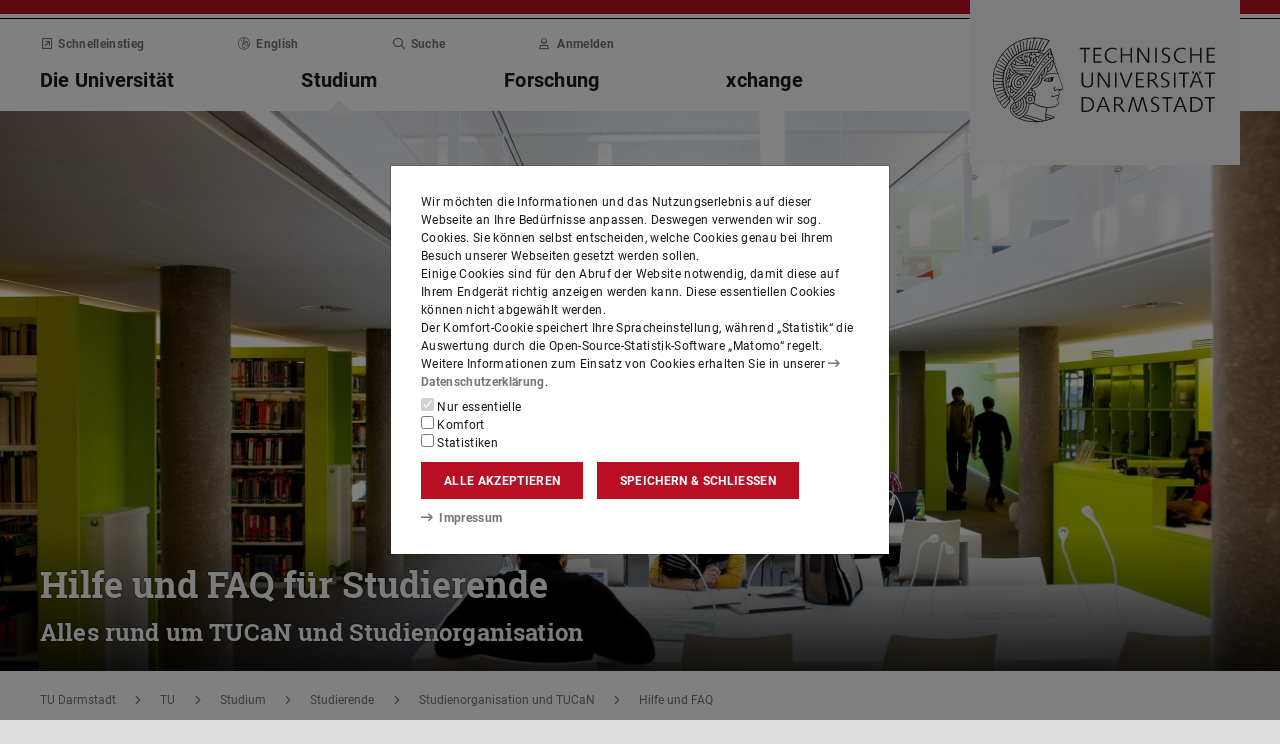

--- FILE ---
content_type: text/css
request_url: https://www.tu-darmstadt.de/media/resources/css_2/themes_css/theme-9c.css
body_size: 13593
content:
.link:not(.link-outer), .link .link-inner {
  color: #B90F22;
}
.link:hover:not(.link-outer), .link:hover .link-inner, .link:focus:not(.link-outer), .link:focus .link-inner {
  color: #8a0b19;
}
.text-key {
  color: #B90F22;
}
.border-key {
  border-color: #B90F22;
}
.score-key::after {
  border-color: #B90F22;
}
.bg-key {
  background-color: #B90F22;
}
a.bg-key:hover, a.bg-key:focus, button.bg-key:hover, button.bg-key:focus {
  background-color: #8a0b19;
}

.btn-key {
  color: #fff;
  background-color: #B90F22;
  border-color: #B90F22;
}
.btn-key:hover, .btn-key:focus {
  color: #fff;
  background-color: #960c1b;
  border-color: #8a0b19;
}
.btn-key:focus, .btn-key.focus {
  box-shadow: 0 0 0 0.2rem rgba(185, 15, 34, 0.5);
}
.btn-key.disabled, .btn-key:disabled {
  color: #fff;
  background-color: #B90F22;
  border-color: #B90F22;
}
.btn-key:not(:disabled):not(.disabled):active, .btn-key:not(:disabled):not(.disabled).active, .show > .btn-key.dropdown-toggle {
  color: #fff;
  background-color: #8a0b19;
  border-color: #7e0a17;
}
.btn-key:not(:disabled):not(.disabled):active:focus, .btn-key:not(:disabled):not(.disabled).active:focus, .show > .btn-key.dropdown-toggle:focus {
  box-shadow: 0 0 0 0.2rem rgba(185, 15, 34, 0.5);
}
.btn-key.disabled, .btn-key:disabled {
  color: #fff;
  background-color: gray;
  border-color: gray;
}
.btn-key.disabled:hover, .btn-key.disabled:focus, .btn-key:disabled:hover, .btn-key:disabled:focus {
  color: #fff;
  background-color: #6d6d6d;
  border-color: #676767;
}
.btn-key.disabled:focus, .btn-key.disabled.focus, .btn-key:disabled:focus, .btn-key:disabled.focus {
  box-shadow: 0 0 0 0.2rem rgba(128, 128, 128, 0.5);
}
.btn-key.disabled.disabled, .btn-key.disabled:disabled, .btn-key:disabled.disabled, .btn-key:disabled:disabled {
  color: #fff;
  background-color: gray;
  border-color: gray;
}
.btn-key.disabled:not(:disabled):not(.disabled):active, .btn-key.disabled:not(:disabled):not(.disabled).active, .show > .btn-key.disabled.dropdown-toggle, .btn-key:disabled:not(:disabled):not(.disabled):active, .btn-key:disabled:not(:disabled):not(.disabled).active, .show > .btn-key:disabled.dropdown-toggle {
  color: #fff;
  background-color: #676767;
  border-color: #606060;
}
.btn-key.disabled:not(:disabled):not(.disabled):active:focus, .btn-key.disabled:not(:disabled):not(.disabled).active:focus, .show > .btn-key.disabled.dropdown-toggle:focus, .btn-key:disabled:not(:disabled):not(.disabled):active:focus, .btn-key:disabled:not(:disabled):not(.disabled).active:focus, .show > .btn-key:disabled.dropdown-toggle:focus {
  box-shadow: 0 0 0 0.2rem rgba(128, 128, 128, 0.5);
}
.btn-outline-key {
  color: #B90F22;
  background-color: transparent;
  background-image: none;
  border-color: #B90F22;
}
.btn-outline-key:hover, .btn-outline-key:focus {
  color: #fff;
  background-color: #B90F22;
  border-color: #B90F22;
}
.btn-outline-key:focus, .btn-outline-key.focus {
  box-shadow: 0 0 0 0.2rem rgba(185, 15, 34, 0.5);
}
.btn-outline-key.disabled, .btn-outline-key:disabled {
  color: #B90F22;
  background-color: transparent;
}
.btn-outline-key:not(:disabled):not(.disabled):active, .btn-outline-key:not(:disabled):not(.disabled).active, .show > .btn-outline-key.dropdown-toggle {
  color: #fff;
  background-color: #B90F22;
  border-color: #B90F22;
}
.btn-outline-key:not(:disabled):not(.disabled):active:focus, .btn-outline-key:not(:disabled):not(.disabled).active:focus, .show > .btn-outline-key.dropdown-toggle:focus {
  box-shadow: 0 0 0 0.2rem rgba(185, 15, 34, 0.5);
}
.btn-outline-key.disabled, .btn-outline-key:disabled {
  color: gray;
  background-color: transparent;
  background-image: none;
  border-color: gray;
}
.btn-outline-key.disabled:hover, .btn-outline-key.disabled:focus, .btn-outline-key:disabled:hover, .btn-outline-key:disabled:focus {
  color: #fff;
  background-color: gray;
  border-color: gray;
}
.btn-outline-key.disabled:focus, .btn-outline-key.disabled.focus, .btn-outline-key:disabled:focus, .btn-outline-key:disabled.focus {
  box-shadow: 0 0 0 0.2rem rgba(128, 128, 128, 0.5);
}
.btn-outline-key.disabled.disabled, .btn-outline-key.disabled:disabled, .btn-outline-key:disabled.disabled, .btn-outline-key:disabled:disabled {
  color: gray;
  background-color: transparent;
}
.btn-outline-key.disabled:not(:disabled):not(.disabled):active, .btn-outline-key.disabled:not(:disabled):not(.disabled).active, .show > .btn-outline-key.disabled.dropdown-toggle, .btn-outline-key:disabled:not(:disabled):not(.disabled):active, .btn-outline-key:disabled:not(:disabled):not(.disabled).active, .show > .btn-outline-key:disabled.dropdown-toggle {
  color: #fff;
  background-color: gray;
  border-color: gray;
}
.btn-outline-key.disabled:not(:disabled):not(.disabled):active:focus, .btn-outline-key.disabled:not(:disabled):not(.disabled).active:focus, .show > .btn-outline-key.disabled.dropdown-toggle:focus, .btn-outline-key:disabled:not(:disabled):not(.disabled):active:focus, .btn-outline-key:disabled:not(:disabled):not(.disabled).active:focus, .show > .btn-outline-key:disabled.dropdown-toggle:focus {
  box-shadow: 0 0 0 0.2rem rgba(128, 128, 128, 0.5);
}
.btn-link {
  color: #B90F22;
}
.btn-link:hover, .btn-link:focus {
  color: #8a0b19;
}
.hover-text-key:hover,
.hover-group:hover .group-hover-text-key,
.hover-text-key:focus,
.hover-group:focus .group-hover-text-key {
  color: #B90F22 !important;
}
.hover-bg-key:hover,
.hover-group:hover .group-hover-bg-key,
.hover-bg-key:focus,
.hover-group:focus .group-hover-bg-key {
  background-color: #B90F22 !important;
}
.hover-border-key:hover,
.hover-group:hover .group-hover-border-key,
.hover-border-key:focus,
.hover-group:focus .group-hover-border-key {
  border-color: #B90F22 !important;
}
.lightbox:focus-visible,
.link.link-outer:focus-visible {
  box-shadow: 0 0 0 0.2rem rgba(185, 15, 34, 0.5);
}
.toggle-section-content:focus-within {
  border-color: #B90F22 !important;
}

.theme-light .link:not(.link-outer), .theme-light .link .link-inner {
  color: #B90F22;
}
.theme-light .link:hover:not(.link-outer), .theme-light .link:hover .link-inner, .theme-light .link:focus:not(.link-outer), .theme-light .link:focus .link-inner {
  color: #b10014;
}
.theme-light .text-key {
  color: #B90F22;
}
.theme-light .border-key {
  border-color: #B90F22;
}
.theme-light .score-key::after {
  border-color: #E4001A;
}
.theme-light .bg-key {
  background-color: #E4001A;
}
.theme-light a.bg-key:hover, .theme-light a.bg-key:focus, .theme-light button.bg-key:hover, .theme-light button.bg-key:focus {
  background-color: #b10014;
}

.theme-light .btn-key {
  color: #fff;
  background-color: #E4001A;
  border-color: #E4001A;
}
.theme-light .btn-key:hover, .theme-light .btn-key:focus {
  color: #fff;
  background-color: #be0016;
  border-color: #b10014;
}
.theme-light .btn-key:focus, .theme-light .btn-key.focus {
  box-shadow: 0 0 0 0.2rem rgba(228, 0, 26, 0.5);
}
.theme-light .btn-key.disabled, .theme-light .btn-key:disabled {
  color: #fff;
  background-color: #E4001A;
  border-color: #E4001A;
}
.theme-light .btn-key:not(:disabled):not(.disabled):active, .theme-light .btn-key:not(:disabled):not(.disabled).active, .show > .theme-light .btn-key.dropdown-toggle {
  color: #fff;
  background-color: #b10014;
  border-color: #a40013;
}
.theme-light .btn-key:not(:disabled):not(.disabled):active:focus, .theme-light .btn-key:not(:disabled):not(.disabled).active:focus, .show > .theme-light .btn-key.dropdown-toggle:focus {
  box-shadow: 0 0 0 0.2rem rgba(228, 0, 26, 0.5);
}
.theme-light .btn-key.disabled, .theme-light .btn-key:disabled {
  color: #fff;
  background-color: gray;
  border-color: gray;
}
.theme-light .btn-key.disabled:hover, .theme-light .btn-key.disabled:focus, .theme-light .btn-key:disabled:hover, .theme-light .btn-key:disabled:focus {
  color: #fff;
  background-color: #6d6d6d;
  border-color: #676767;
}
.theme-light .btn-key.disabled:focus, .theme-light .btn-key.disabled.focus, .theme-light .btn-key:disabled:focus, .theme-light .btn-key:disabled.focus {
  box-shadow: 0 0 0 0.2rem rgba(128, 128, 128, 0.5);
}
.theme-light .btn-key.disabled.disabled, .theme-light .btn-key.disabled:disabled, .theme-light .btn-key:disabled.disabled, .theme-light .btn-key:disabled:disabled {
  color: #fff;
  background-color: gray;
  border-color: gray;
}
.theme-light .btn-key.disabled:not(:disabled):not(.disabled):active, .theme-light .btn-key.disabled:not(:disabled):not(.disabled).active, .show > .theme-light .btn-key.disabled.dropdown-toggle, .theme-light .btn-key:disabled:not(:disabled):not(.disabled):active, .theme-light .btn-key:disabled:not(:disabled):not(.disabled).active, .show > .theme-light .btn-key:disabled.dropdown-toggle {
  color: #fff;
  background-color: #676767;
  border-color: #606060;
}
.theme-light .btn-key.disabled:not(:disabled):not(.disabled):active:focus, .theme-light .btn-key.disabled:not(:disabled):not(.disabled).active:focus, .show > .theme-light .btn-key.disabled.dropdown-toggle:focus, .theme-light .btn-key:disabled:not(:disabled):not(.disabled):active:focus, .theme-light .btn-key:disabled:not(:disabled):not(.disabled).active:focus, .show > .theme-light .btn-key:disabled.dropdown-toggle:focus {
  box-shadow: 0 0 0 0.2rem rgba(128, 128, 128, 0.5);
}
.theme-light .btn-outline-key {
  color: #E4001A;
  background-color: transparent;
  background-image: none;
  border-color: #E4001A;
}
.theme-light .btn-outline-key:hover, .theme-light .btn-outline-key:focus {
  color: #fff;
  background-color: #E4001A;
  border-color: #E4001A;
}
.theme-light .btn-outline-key:focus, .theme-light .btn-outline-key.focus {
  box-shadow: 0 0 0 0.2rem rgba(228, 0, 26, 0.5);
}
.theme-light .btn-outline-key.disabled, .theme-light .btn-outline-key:disabled {
  color: #E4001A;
  background-color: transparent;
}
.theme-light .btn-outline-key:not(:disabled):not(.disabled):active, .theme-light .btn-outline-key:not(:disabled):not(.disabled).active, .show > .theme-light .btn-outline-key.dropdown-toggle {
  color: #fff;
  background-color: #E4001A;
  border-color: #E4001A;
}
.theme-light .btn-outline-key:not(:disabled):not(.disabled):active:focus, .theme-light .btn-outline-key:not(:disabled):not(.disabled).active:focus, .show > .theme-light .btn-outline-key.dropdown-toggle:focus {
  box-shadow: 0 0 0 0.2rem rgba(228, 0, 26, 0.5);
}
.theme-light .btn-outline-key.disabled, .theme-light .btn-outline-key:disabled {
  color: gray;
  background-color: transparent;
  background-image: none;
  border-color: gray;
}
.theme-light .btn-outline-key.disabled:hover, .theme-light .btn-outline-key.disabled:focus, .theme-light .btn-outline-key:disabled:hover, .theme-light .btn-outline-key:disabled:focus {
  color: #fff;
  background-color: gray;
  border-color: gray;
}
.theme-light .btn-outline-key.disabled:focus, .theme-light .btn-outline-key.disabled.focus, .theme-light .btn-outline-key:disabled:focus, .theme-light .btn-outline-key:disabled.focus {
  box-shadow: 0 0 0 0.2rem rgba(128, 128, 128, 0.5);
}
.theme-light .btn-outline-key.disabled.disabled, .theme-light .btn-outline-key.disabled:disabled, .theme-light .btn-outline-key:disabled.disabled, .theme-light .btn-outline-key:disabled:disabled {
  color: gray;
  background-color: transparent;
}
.theme-light .btn-outline-key.disabled:not(:disabled):not(.disabled):active, .theme-light .btn-outline-key.disabled:not(:disabled):not(.disabled).active, .show > .theme-light .btn-outline-key.disabled.dropdown-toggle, .theme-light .btn-outline-key:disabled:not(:disabled):not(.disabled):active, .theme-light .btn-outline-key:disabled:not(:disabled):not(.disabled).active, .show > .theme-light .btn-outline-key:disabled.dropdown-toggle {
  color: #fff;
  background-color: gray;
  border-color: gray;
}
.theme-light .btn-outline-key.disabled:not(:disabled):not(.disabled):active:focus, .theme-light .btn-outline-key.disabled:not(:disabled):not(.disabled).active:focus, .show > .theme-light .btn-outline-key.disabled.dropdown-toggle:focus, .theme-light .btn-outline-key:disabled:not(:disabled):not(.disabled):active:focus, .theme-light .btn-outline-key:disabled:not(:disabled):not(.disabled).active:focus, .show > .theme-light .btn-outline-key:disabled.dropdown-toggle:focus {
  box-shadow: 0 0 0 0.2rem rgba(128, 128, 128, 0.5);
}
.theme-light .btn-link {
  color: #E4001A;
}
.theme-light .btn-link:hover, .theme-light .btn-link:focus {
  color: #b10014;
}
.theme-light .hover-text-key:hover,
.theme-light .hover-group:hover .group-hover-text-key,
.theme-light .hover-text-key:focus,
.theme-light .hover-group:focus .group-hover-text-key {
  color: #E4001A !important;
}
.theme-light .hover-bg-key:hover,
.theme-light .hover-group:hover .group-hover-bg-key,
.theme-light .hover-bg-key:focus,
.theme-light .hover-group:focus .group-hover-bg-key {
  background-color: #E4001A !important;
}
.theme-light .hover-border-key:hover,
.theme-light .hover-group:hover .group-hover-border-key,
.theme-light .hover-border-key:focus,
.theme-light .hover-group:focus .group-hover-border-key {
  border-color: #E4001A !important;
}
.theme-light .lightbox:focus-visible,
.theme-light .link.link-outer:focus-visible {
  box-shadow: 0 0 0 0.2rem rgba(228, 0, 26, 0.5);
}
.theme-light .toggle-section-content:focus-within {
  border-color: #B90F22 !important;
}

--- FILE ---
content_type: image/svg+xml
request_url: https://www.tu-darmstadt.de/media/resources/images_1/tu_logo_web.svg
body_size: 39957
content:
<?xml version="1.0" encoding="UTF-8" standalone="no"?>
<!-- Generator: Adobe Illustrator 20.0.0, SVG Export Plug-In . SVG Version: 6.00 Build 0)  -->

<svg
   version="1.1"
   id="Ebene_1"
   x="0px"
   y="0px"
   viewBox="0 0 250 157"
   style="enable-background:new 0 0 250 157;"
   xml:space="preserve"
   sodipodi:docname="tu_logo_web.svg"
   inkscape:version="1.1.1 (3bf5ae0d25, 2021-09-20)"
   xmlns:inkscape="http://www.inkscape.org/namespaces/inkscape"
   xmlns:sodipodi="http://sodipodi.sourceforge.net/DTD/sodipodi-0.dtd"
   xmlns="http://www.w3.org/2000/svg"
   xmlns:svg="http://www.w3.org/2000/svg"><defs
   id="defs41" /><sodipodi:namedview
   id="namedview39"
   pagecolor="#ffffff"
   bordercolor="#666666"
   borderopacity="1.0"
   inkscape:pageshadow="2"
   inkscape:pageopacity="0.0"
   inkscape:pagecheckerboard="true"
   showgrid="false"
   inkscape:zoom="4.536"
   inkscape:cx="124.88977"
   inkscape:cy="78.593474"
   inkscape:window-width="1920"
   inkscape:window-height="1017"
   inkscape:window-x="1912"
   inkscape:window-y="-8"
   inkscape:window-maximized="1"
   inkscape:current-layer="Ebene_1" />
<style
   type="text/css"
   id="style26">
	.st0{fill:#F6F6F6;}
	.st1{fill:#1D1D1B;}
	.st2{fill:none;stroke:#1D1D1B;stroke-width:0.002920000;stroke-miterlimit:3.8637;}
</style>

<g
   id="g36">
	<path
   class="st1"
   d="M74.5,113.9c-0.9-0.4-2.4-0.8-4-1.2c0.1,0.9,0.2,1.7,0.3,2.4C72.1,114.7,73.3,114.3,74.5,113.9L74.5,113.9z    M70.5,111.9c2,0.5,4.1,1.1,4.9,1.6c0.7-0.3,1.4-0.6,2.1-0.9c-1.2-0.7-4.2-1.6-6.9-2.4C70.5,110.8,70.5,111.4,70.5,111.9   L70.5,111.9z M75.6,114.3C75.5,114.3,75.5,114.3,75.6,114.3c-2.3,0.9-4.5,1.5-6.7,2c0,0-0.1,0-0.1,0c-2,0.4-4,0.7-6,0.8   c0,0-0.1,0-0.1,0c-6.6,0.4-12.8-0.9-17.5-3L45,114c0,0-0.1,0-0.1-0.1c-7.9-3.7-11.5-10.2-3.7-15.4c-0.8-1.3-1.8-2.6-2.9-3.9   c-0.3-0.4-0.7-0.9-1-1.3c-0.6,1.6-0.7,2.7,0.3,4.1c0.1,0.2,0.1,0.3,0,0.5l-5.5,6.6c-0.1,0.2-0.4,0.2-0.5,0   c-27.6-30.3,3.9-76.2,41.9-63c0.2,0.1,0.3,0.3,0.2,0.5l-6,9.9c-0.1,0.1-0.2,0.2-0.4,0.2c-1.9-0.3-3-0.2-3.8,0.5   c1.7,0.3,3.5,0.7,5.3,1.4c1.6-1.8,3.4-3.5,5.2-5c0,0,0.1,0,0.1-0.1c0.1-0.1,0.2-0.1,0.3,0c0.1,0,0.2,0.1,0.2,0.2c0,0,0,0.1,0,0.1   L78,59.4c0,0.1,0,0.2,0,0.3c0,0.1-0.1,0.2-0.2,0.2c-0.1,0.1-0.2,0.1-0.3,0.2c0.7,2.1,5.6,16.9,7.1,20.9c0.5,1.2,1.5,3.5,1.5,4.8   c0,1.3-0.9,2-2.8,2.1c-1,0.9-1.1,1.3-0.6,1.9c1,1.4,0.5,2-0.7,2.9c1.1,0.9,0.9,2.5,0.3,2.5c-0.8,0-1.1,0.3-1.6,0.9   c3.5,3.4,0.6,6.4-4.1,7.4c-1.5,0.3-3.2,0.5-5,0.4c0,0,0,0,0,0.1c-0.6,2-1,3.9-1.1,5.6c3.1,0.9,6.8,2,7.8,2.8c0,0,0.1,0.1,0.1,0.1   c0.1,0.1,0.1,0.2,0.1,0.3c0,0.1-0.1,0.2-0.2,0.2c0,0-0.1,0-0.1,0.1C77.4,113.5,76.5,113.9,75.6,114.3L75.6,114.3z M42.9,100.7   c0,0,0,0.1,0,0.1c0.2,0.9,0.3,1.8,0.3,2.8c2.2-1.5,1.6-4,1-5.2c-0.6,0.4-1.1,0.7-1.7,1.1C42.6,99.9,42.7,100.3,42.9,100.7   L42.9,100.7z M42.3,101.4c-1.6,1-2.3,2.1-2.4,3.3c1-0.1,1.9-0.4,2.5-0.7C42.5,103.1,42.4,102.2,42.3,101.4L42.3,101.4z M39.8,105.4   c0,0.5,0.2,0.9,0.4,1.4c5-0.1,8.7-5,6-9.9c-0.5,0.4-1,0.8-1.5,1.1C45.7,99.9,46.6,104.7,39.8,105.4L39.8,105.4z M40.7,107.5   c0.4,0.6,0.9,1.1,1.5,1.6c7.3-2.1,8.8-8.2,5.9-13.7c-0.4,0.4-0.8,0.7-1.3,1.1C49.9,101.8,45.9,107.1,40.7,107.5L40.7,107.5z    M42.9,109.6c0.7,0.4,1.5,0.8,2.3,1.1c9-4.5,6.8-13.8,4.8-17c-0.4,0.4-0.9,0.8-1.3,1.2C51.7,100.7,50.3,107.2,42.9,109.6   L42.9,109.6z M70.9,73.2c3.1-1.2,7-1.8,10-0.9c-1.3-4-2.7-8.1-3.5-10.5c0,4-1.9,7.8-5.8,9.4C71.4,71.9,71.2,72.6,70.9,73.2   L70.9,73.2z M69.8,73.8c0,0,0-0.1,0.1-0.1c0.5-0.8,0.9-1.7,1.1-2.7c0,0,0-0.1,0-0.1c0.2-0.8,0.2-1.7,0.2-2.6c0,0,0-0.1,0-0.1   c0-0.6-0.1-1.3-0.3-2c-0.5,0.5-0.9,1-1.3,1.6c0.2,2.3-0.3,4.8-2.8,7c0.1,0.7,0.1,1.4,0,2.1C68.1,75.9,69.1,74.9,69.8,73.8   L69.8,73.8z M51.4,95c0.2-0.8,0.6-1.4,1.2-2c-0.3-0.5-0.4-1.1-0.5-1.6c-0.5,0.6-1,1.1-1.6,1.7C50.8,93.7,51.1,94.3,51.4,95L51.4,95   z M53.1,92.6c0.4-0.3,0.9-0.5,1.4-0.7c-0.3-0.7-0.5-1.6-0.6-2.6c-0.4,0.5-0.9,1-1.3,1.5C52.7,91.4,52.9,92,53.1,92.6L53.1,92.6z    M36.1,95.3c0-0.8,0.3-1.7,0.7-2.7c-1.8-2.6-3.4-6-3.9-11c0,0,0-0.1,0-0.1c0-0.5-0.1-1-0.1-1.5c0,0,0-0.1,0-0.1c0-0.2,0-0.3,0-0.5   c-0.1-1.6,0-3.3,0.3-4.9c0,0,0-0.1,0-0.1c0.1-0.5,0.2-1,0.3-1.5c0,0,0-0.1,0-0.1c1.1-4.6,3.4-9,6.7-12.6c0,0,0.1-0.1,0.1-0.1   c1-1,2.1-2,3.2-2.9l0,0c1.8-1.4,3.8-2.5,6-3.3c0,0,0,0,0.1,0c2.7-1,5.7-1.6,8.9-1.6c0.2,0,0.4,0,0.6,0c1.2,0,2.4,0.1,3.7,0.3   c0.6-0.7,1.2-1.1,2.1-1.2c-0.1,0-0.1,0-0.2-0.1c0,0,0,0,0,0c-1.6-0.4-3.1-0.7-4.7-0.8l0,0c-8.2-0.5-16.2,3.1-21.6,9.1l0,0   c-1.1,1.2-2.1,2.5-3,3.9c0,0,0,0,0,0.1c-0.8,1.3-1.5,2.7-2.1,4.1c0,0,0,0,0,0c-0.6,1.4-1.1,2.9-1.4,4.4c-1.4,5.9-0.9,12.4,2.3,19   l0,0C34.4,92.5,35.2,93.9,36.1,95.3L36.1,95.3z M37.4,92.3c0,0,0.1,0.1,0.1,0.1c0.3,0.4,0.5,0.7,0.8,1.1c1.4-1.1,2.7-2.2,4-3.4   c-0.6-0.3-1.2-0.6-1.7-0.9c-1,1-1.6,1.4-3.3,1.4c-0.3,0-0.4-0.2-0.3-0.5c0.3-0.9,0-3.2,0-4.4c-0.1-0.2-0.3-0.5-0.4-0.7   c-0.4,0.1-1,0.1-1.7,0.1c-0.4,0-0.5-0.3-0.2-0.6c1.1-1,0.9-2.4,1.2-4.3c-0.6,0.3-1.8,1.1-2.2,1.4C34.1,86.5,35.7,89.8,37.4,92.3   L37.4,92.3z M40.9,96.9c14.6-9.8,20.4-27.5,33.5-38.7l-1.9-0.4c-0.4-0.1-0.4-0.1-0.3-0.5l0.3-2.7C60.3,66.9,53.6,87.1,40,95.7   C40.3,96.1,40.6,96.5,40.9,96.9L40.9,96.9z M74.8,52.3c-0.6,0.5-1.1,1-1.6,1.5l-0.4,3.4l2.2,0.5c0.4-0.3,0.8-0.7,1.3-1L76,55.7   c-0.6,0.2-1.3-0.1-1.6-0.8c-0.2-0.6,0.1-1.3,0.8-1.6L74.8,52.3L74.8,52.3z M43.1,90.3c-1.4,1.3-2.8,2.6-4.4,3.8l0.1,0.1   c0.2,0.3,0.5,0.6,0.7,0.9c7.2-4.5,12.4-12.3,17.6-20.5c4.5-7.2,9.3-15.2,15.4-21.2c0,0,0.1-0.1,0.1-0.1c0.6-0.6,1.3-1.2,1.9-1.8   L74,50c-2.4,2-4.5,4.2-6.6,6.6c0,0,0,0.1-0.1,0.1c-3.9,4.7-7.2,10-10.3,14.9c-1.7,2.6-3.3,5.2-5.1,7.8c0,0,0,0.1-0.1,0.1   c-0.7,1-1.5,2-2.2,3.1c0,0,0,0.1-0.1,0.1c-0.5,0.7-1.1,1.4-1.7,2.1c0,0,0,0.1-0.1,0.1c-0.8,1-1.7,2-2.6,3c0,0,0,0.1-0.1,0.1   C44.6,88.7,43.8,89.5,43.1,90.3L43.1,90.3L43.1,90.3z M42.8,89.6c0.5-0.5,1.1-1.1,1.6-1.6c-3.3-0.5-5.2-2.1-5.9-4.1   c-0.5,0.4-0.8,0.7-1.2,0.9c0.1,0.2,0.2,0.4,0.3,0.6c0,0,0.1,0.1,0.1,0.2C39,87.7,40.5,88.4,42.8,89.6L42.8,89.6z M44.9,87.3   c0.5-0.6,1.1-1.2,1.6-1.8c-6.1,1.7-10-7.9,0.5-11.8c-0.8-0.3-1.5-0.5-2.2-0.9C38,75.8,35.7,86.1,44.9,87.3L44.9,87.3z M47.5,84.3   c0.5-0.7,1.1-1.3,1.6-2c0.2-1.8-0.2-3.8-2.5-4.8c-0.6,0.3-1.2,0.7-1.7,1.2c3.3,0.5,3.2,4.7,0.2,4.7c-2.5,0-2.4-3.1-1.3-4.6   c0,0,0-0.1,0.1-0.1l0,0c0.5-0.7,1.3-1.3,2.4-1.9c0,0,0.1,0,0.1-0.1c0.8-0.4,1.8-0.7,2.9-1c0,0,0.1,0,0.1,0c0.7-0.2,1.4-0.3,2.3-0.4   c-0.6-0.3-1.4-0.5-2.1-0.8c-0.5-0.2-1-0.3-1.6-0.5C36.9,77.6,41.4,87.5,47.5,84.3L47.5,84.3z M49.8,81.2c0.5-0.7,1-1.4,1.5-2.1   c-0.1-0.7-0.9-2-1.8-2.7c-0.7,0.2-1.4,0.4-2.1,0.7C49.2,78.1,49.8,79.7,49.8,81.2L49.8,81.2z M51.8,78.4c0.5-0.8,1-1.5,1.5-2.3   c-0.1-0.1-0.3-0.2-0.4-0.3c-0.7,0.1-1.6,0.2-2.6,0.4C51,76.9,51.5,77.7,51.8,78.4L51.8,78.4z M53.7,75.6c0.5-0.8,1-1.6,1.6-2.4   c-2-0.5-5.5-0.2-7.8-0.2c0.8,0.3,1.6,0.5,2.4,0.8c1.2,0.4,2.3,0.8,3.3,1.4c0,0,0.1,0,0.1,0.1C53.4,75.4,53.6,75.5,53.7,75.6   L53.7,75.6z M55.7,72.5c0.4-0.6,0.7-1.2,1.1-1.7c-2.2-0.7-5.7-0.5-7.9-0.5c-2.6,0-5.4,0.1-7.5-0.5c1.1,1,2.5,1.8,4,2.4   c1.1,0.2,3.8,0,4.7,0C52.1,72.2,54.3,72.2,55.7,72.5L55.7,72.5z M57.2,70.2c0.3-0.5,0.6-1,0.9-1.5c-2.8-1.1-7.3-0.7-10.2-0.7   c-3.3,0-6.7-0.2-8.9-2c0.3,1.1,0.8,2,1.4,2.8c3.2,1.4,9.4,0.7,13.1,0.8C54.9,69.7,56.2,69.8,57.2,70.2L57.2,70.2z M58.5,68.1   c0.3-0.5,0.6-1,1-1.5c-1.1-0.4-2.2-0.6-3.3-0.8c0,0-0.1,0-0.1,0c-2.8-0.4-5.6-0.3-8.6-0.3c-1.9,0-3.6-0.1-5.2-0.5c0,0-0.1,0-0.1,0   c-1.3-0.4-2.4-1.1-3.3-2.4c-0.1,0.1-0.2,0.2-0.3,0.4c0,0.6,0.1,1.1,0.2,1.7c1.8,2.4,5.3,2.7,9.2,2.7C51,67.3,55.6,66.9,58.5,68.1   L58.5,68.1z M67.2,55.9c0.3-0.4,0.7-0.8,1-1.2c-1.9-0.6-3.7-1.1-5.5-1.3c0,0-0.1,0-0.1,0c-0.8-0.1-1.6-0.2-2.4-0.3   c0.3,0.4,0.5,1.1,0.5,1.9c0.4,0.4,0.7,0.9,0.7,1.4c0.5-0.3,1.2-0.4,2-0.2C64,54.8,66,54.5,67.2,55.9L67.2,55.9z M27.6,98.4l6.5-4.9   c-0.3-0.6-0.6-1.1-0.9-1.7l-5.5,3.3c-0.4,0.2-0.8-0.4-0.4-0.6l5.5-3.4c-0.2-0.5-0.4-0.9-0.6-1.4l-7.5,3.5   C25.6,95,26.6,96.7,27.6,98.4L27.6,98.4z M34.5,94.1L28,99c1.1,1.6,2.3,3.2,3.7,4.8l5.1-6.1c-0.3-0.5-0.7-0.9-1-1.4l-4.9,4.8   c-0.3,0.3-0.8-0.2-0.5-0.5l5-4.9C35.1,95.2,34.8,94.6,34.5,94.1L34.5,94.1z M24.6,92.6l7.5-3.5c-0.2-0.5-0.4-1-0.5-1.5l-6.1,1.8   c-0.5,0.1-0.7-0.6-0.2-0.7l6.1-1.8c-0.2-0.7-0.4-1.3-0.5-2l-8.1,1.7C23.1,88.7,23.8,90.6,24.6,92.6L24.6,92.6z M22.5,86l8.1-1.7   c-0.1-0.6-0.2-1.2-0.3-1.7l-6.5,0.6c-0.5,0-0.5-0.7-0.1-0.7l6.5-0.6c-0.1-0.6-0.1-1.3-0.2-1.9l-8.3-0.2   C21.8,81.8,22.1,83.9,22.5,86L22.5,86z M21.7,79l8.3,0.2c0-0.6,0-1.1,0-1.7l-6.4-0.7c-0.5-0.1-0.4-0.8,0.1-0.7l6.4,0.7   c0-0.7,0.1-1.4,0.2-2.1L22.2,73C21.9,75,21.7,77,21.7,79L21.7,79z M22.3,72.3l8.1,1.7c0.1-0.6,0.2-1.1,0.3-1.6l-6.2-2   c-0.5-0.1-0.2-0.8,0.2-0.7l6.1,1.9c0.1-0.5,0.3-1.1,0.4-1.6l-7.5-3.7C23.2,68.2,22.6,70.2,22.3,72.3L22.3,72.3z M24.1,65.6l7.4,3.7   c0.2-0.5,0.4-1.1,0.6-1.6l-5.7-3.5c-0.4-0.2,0-0.9,0.4-0.6l5.6,3.4c0.2-0.6,0.5-1.1,0.8-1.7l-6.7-5.1C25.6,62,24.8,63.8,24.1,65.6   L24.1,65.6z M26.8,59.7l6.7,5.1c0.2-0.4,0.5-0.9,0.8-1.3l-4.9-4.7c-0.3-0.3,0.2-0.8,0.5-0.5l4.8,4.6c0.4-0.6,0.7-1.1,1.1-1.6   l-5.6-6.5C29,56.3,27.8,57.9,26.8,59.7L26.8,59.7z M30.6,54.2l5.6,6.5c0.4-0.4,0.7-0.9,1.1-1.3l-4.2-5.7c-0.3-0.4,0.3-0.8,0.6-0.4   l4.1,5.6c0.4-0.4,0.8-0.9,1.3-1.3l-4.4-7.6C33.2,51.2,31.9,52.6,30.6,54.2L30.6,54.2z M35.2,49.4l4.4,7.6c0.4-0.3,0.8-0.7,1.2-1   l-2.9-6.7c-0.2-0.4,0.5-0.7,0.7-0.3l2.8,6.5c0.5-0.4,1-0.8,1.6-1.1l-2.9-8.7C38.4,46.9,36.7,48.1,35.2,49.4L35.2,49.4z M40.7,45.4   l2.9,8.7c0.5-0.3,0.9-0.6,1.4-0.8L43.3,46c-0.1-0.5,0.6-0.6,0.7-0.2l1.7,7c0.5-0.3,1-0.5,1.5-0.8l-1.3-9.4   C44.1,43.5,42.4,44.4,40.7,45.4L40.7,45.4z M46.6,42.4l1.3,9.4c0.5-0.2,1.1-0.4,1.7-0.6l-0.3-7.8c0-0.5,0.7-0.5,0.7,0l0.2,7.6   c0.5-0.2,1.1-0.3,1.7-0.5l0.7-9.8C50.5,41.1,48.5,41.7,46.6,42.4L46.6,42.4z M53.3,40.6l-0.7,9.8c0.6-0.1,1.3-0.3,1.9-0.3l1.2-7.7   c0.1-0.5,0.8-0.4,0.7,0.1l-1.1,7.5c0.5-0.1,1-0.1,1.5-0.1l2.5-9.8C57.3,40,55.3,40.2,53.3,40.6L53.3,40.6z M60.1,40l-2.5,9.8   c0.6,0,1.3,0,1.9,0l2.4-7.7c0.1-0.5,0.8-0.2,0.7,0.2l-2.4,7.5c0.6,0.1,1.2,0.1,1.8,0.2l4.1-9.6C64.1,40.1,62.1,40,60.1,40L60.1,40z    M66.8,40.6l-4.1,9.6c0.5,0.1,1.1,0.2,1.6,0.4l4-7.8c0.2-0.4,0.9-0.1,0.6,0.3l-4,7.6c0.7,0.2,1.4,0.4,2.1,0.7l5.6-9.3   C70.7,41.4,68.8,40.9,66.8,40.6L66.8,40.6z M53.9,62.1c0,0.1,0,0.1-0.1,0.2c0,0.1-0.1,0.1-0.2,0.1c0,0,0,0-0.1,0   c-0.6,0.1-1.2,0.1-1.8,0c-0.1,0.1-0.1,0.1-0.2,0.2c0.1,0.7,0.4,1.5,1.2,2.3c0.5,0,1.1,0,1.6,0.1l1.6-6.5c-1.8-0.5-2.2-3.6,0.1-4   c0-0.5,0.2-1,0.5-1.3c-1.2,0.1-2.4,0.2-3.6,0.5l0.3,3.7c0,0,0,0.1,0,0.1l0,0.4c0,0.5-0.7,0.5-0.7,0.1l0-0.3l-1.5-1   c-0.4,0.3-0.6,0.8-0.6,1.3c0,1,0.8,1.8,1.8,1.8c0.2,0,0.3,0,0.5-0.1l0-0.1c0-0.5,0.7-0.5,0.7-0.1l0,0.4c0,0,0,0.1,0,0.1L53.9,62.1   C53.9,62,53.9,62.1,53.9,62.1L53.9,62.1z M51.3,55.5l0.2,0.1c0,0,0,0,0.1,0l1.2,0.8l-0.3-2.9c-0.9,0.2-1.8,0.5-2.7,0.8   c-1.9,2-1.6,4.2-0.5,5.6c0,0,0.1,0.1,0.1,0.1c0.9,1.1,2.4,1.7,3.8,1.5L53,60.2c-0.2,0-0.4,0.1-0.6,0.1c-1.4,0-2.5-1.1-2.5-2.5   c0-0.7,0.3-1.3,0.8-1.8C50.6,55.7,50.9,55.3,51.3,55.5L51.3,55.5z M50.9,62.1c-0.8-0.3-1.5-0.8-2-1.3c-2.5,0.6-4.7-1.2-5.5-2.8   c-0.9,0.7-1.7,1.4-2.4,2.1l1.5,0.4c0,0,0,0,0.1,0l0.4,0.1c0.1,0,0.1,0,0.2,0.1c0.1,0,0.1,0.1,0.1,0.1C45,62.9,49.3,62.9,50.9,62.1   L50.9,62.1z M48.4,60.1c-1-1.4-1.2-3.2,0-5.1c-1.6,0.7-3.1,1.6-4.4,2.6C44.6,58.9,46.4,60.4,48.4,60.1L48.4,60.1z M42.7,61.3   L42.7,61.3c-0.3,0.7-0.3,2.2-0.1,3c1.4,0.4,3,0.5,4.8,0.5c1.5,0,3,0,4.4,0c-0.5-0.6-0.8-1.3-0.9-1.9C48.8,63.7,44.6,63.4,42.7,61.3   L42.7,61.3z M43.9,72.4c-0.5-0.2-0.9-0.5-1.3-0.8c-0.5,0.4-1,0.8-1.5,1.1c0,0,0,0-0.1,0c-0.9,0.8-1.7,1.5-2.3,2.2c0,0,0,0-0.1,0.1   c-0.3,0.3-0.5,0.6-0.7,1c0,0,0,0.1-0.1,0.1c-0.8,1.3-1.2,2.4-1.4,3.5c-0.3,1.5-0.1,3.5-1,4.8c1.4-0.1,1.8-0.5,2.6-1.3   C37.4,79.3,40.1,74.4,43.9,72.4L43.9,72.4z M44.4,79.3c-0.1,0.1-0.2,0.3-0.3,0.4c-0.8,1.6,0.1,2.9,1,2.9   C47.4,82.6,47.2,79.5,44.4,79.3L44.4,79.3z M40.3,72.5c-1.2-1-2.6-2-3.3-3.5c-0.1,0.8-0.1,1.6,0.1,2.3l0,0c0.3,1.2,0.9,2.2,1.4,2.9   C39,73.7,39.6,73.1,40.3,72.5L40.3,72.5z M37.7,86.9c0.1,1,0.2,2,0,3c1.1-0.1,1.6-0.4,2.2-1C39.1,88.3,38.4,87.7,37.7,86.9   L37.7,86.9z M37.3,73.6L36,74.3l0.7,1.5c0.3-0.1,0.5-0.2,0.8-0.3c0.2-0.2,0.4-0.5,0.6-0.8C37.8,74.4,37.6,74,37.3,73.6L37.3,73.6z    M33.4,80c0,0.3,0,0.6,0.1,0.9c0.7-0.5,1.8-1.2,2.4-1.4c0.2-0.9,0.5-1.8,1-2.8c-0.1,0-0.1,0.1-0.2,0.1c0,0,0,0,0,0   C35.1,77.6,33.7,79.4,33.4,80L33.4,80z M33.5,75.4c-0.1,1.1-0.2,2.2-0.2,3.3c0.3-0.5,0.8-1,1.3-1.5L33.5,75.4L33.5,75.4z    M33.9,73.1c-0.1,0.4-0.2,0.9-0.2,1.3l1.5,2.5c0.3-0.2,0.5-0.4,0.8-0.6c-1.2-2.6-1.5-2,1-3.2c-0.2-0.4-0.3-0.8-0.5-1.2   C35.9,72,34.8,72.4,33.9,73.1L33.9,73.1z M37.9,63.9c-1.7,2.5-3,5.3-3.7,8.2c0.8-0.5,1.6-0.8,2.2-1c-0.2-1.1-0.2-2.2,0.3-3.5   c0.2-0.4,0.6-0.4,0.7,0.1c0.3,1.8,2.1,3.2,3.5,4.3c0.3-0.3,0.7-0.6,1.1-0.8C39.9,69.7,38.3,67.5,37.9,63.9L37.9,63.9z M40.4,60.7   c-0.4,0.4-0.8,0.8-1.1,1.3c0.7,1,1.6,1.6,2.6,2.1c-0.1-0.9-0.1-2.1,0.1-2.9L40.4,60.7L40.4,60.7z M60.5,58.4   c-0.3,0.2-0.7,0.3-1.2,0.3c-0.1,1-0.3,2.1-0.1,3.1l1.9-2C60.7,59.3,60.5,58.8,60.5,58.4L60.5,58.4z M58.3,60.5   c-0.5-0.1-1.1-0.3-1.3-0.9c-0.1-0.2,0.7-0.1,0.8-0.1c0.2,0,0.4,0,0.6-0.1c0-0.4,0.1-0.8,0.2-1.2c0,0,0,0,0,0c0-0.1,0-0.3,0.1-0.4   c0.1-0.5,0.8-0.4,0.7,0.1c2.1-0.2,1.7-3.2-0.5-2.7c-0.5,0.1-0.6-0.6-0.1-0.7c0.5-0.1,0.9-0.1,1.3,0c-0.2-3-4.9-1.2-2.2,1.1   c0.4,0.3-0.1,0.9-0.5,0.5c-0.5-0.4-0.8-0.8-0.9-1.2c-1.6,0.3-1.2,2.3-0.1,2.6l0-0.1c0.1-0.5,0.8-0.3,0.7,0.2l-0.1,0.4c0,0,0,0,0,0   L55.2,65c0.3,0,0.6,0.1,0.9,0.1l2.5-2.7C58.4,61.8,58.3,61.2,58.3,60.5L58.3,60.5z M61.9,63c-0.4-0.5-0.5-1.3-0.4-2   c0.1-0.3,0.4,0.2,0.5,0.3c0.2,0.2,0.5,0.3,0.8,0.5c0.6-0.9,1.2-1.7,1.8-2.6c0.7-0.9,1.4-1.9,2.2-2.8c-1.2-1.5-3.3-0.6-2.7,1.7   c0.1,0.5-0.6,0.6-0.7,0.2c-0.1-0.5-0.2-1-0.1-1.4c-1.6-0.5-2.7,0.9-1.7,2.3c0.3-0.3,0.8,0.2,0.5,0.5l-2.8,3c0,0-0.1,0.1-0.1,0.1   l-2.2,2.4c1,0.2,2,0.4,3,0.8C60.5,65,61.2,64,61.9,63L61.9,63z M58.7,83c4-1.6,5.2-4.8,5-7.3c-0.9,1.3-1.8,2.6-2.6,3.9   C60.3,80.7,59.5,81.8,58.7,83L58.7,83z M66.6,73.9c1.7-1.7,2.2-3.6,2.2-5.3c-0.9,1.2-1.8,2.4-2.7,3.6   C66.3,72.8,66.5,73.3,66.6,73.9L66.6,73.9z M71.8,67.5c1.8-1.5,2.5-3,2.5-4.9c-1,0.9-1.9,1.8-2.8,2.8   C71.6,66.2,71.7,66.9,71.8,67.5L71.8,67.5z M71.7,70.4c3.7-1.7,5.2-5.7,4.9-9.8c-0.6,0.4-1.2,0.9-1.7,1.4c0.2,2.5-0.7,4.5-3.1,6.3   C71.8,69.1,71.8,69.8,71.7,70.4L71.7,70.4z M57.3,85.8C57.3,85.8,57.3,85.8,57.3,85.8c4.2-0.4,7.9-3.7,8.7-8.2c0,0,0-0.1,0-0.1   c0.1-0.9,0.2-1.8,0.1-2.8c0,0,0-0.1,0-0.1c-0.1-0.6-0.2-1.1-0.4-1.7c-0.4,0.6-0.9,1.2-1.3,1.9c0.6,3.2-0.8,7.6-6.3,9.2   c-0.4,0.6-0.9,1.2-1.4,1.8C56.9,85.8,57.1,85.8,57.3,85.8L57.3,85.8z M41.9,98.5C41.9,98.5,41.9,98.5,41.9,98.5   c0.1,0.2,0.2,0.3,0.2,0.4c1.4-0.8,2.7-1.7,4-2.8c0,0,0,0,0.1,0c0.6-0.5,1.2-1,1.8-1.5c0,0,0.1-0.1,0.1-0.1c0.6-0.5,1.1-1.1,1.7-1.6   c0,0,0-0.1,0.1-0.1c0.7-0.7,1.5-1.5,2.2-2.3c0,0,0.1-0.1,0.1-0.1c0.6-0.7,1.3-1.5,1.9-2.2c0-0.1,0.1-0.1,0.1-0.1   c0.5-0.7,1.1-1.4,1.6-2.1c0-0.1,0,0,0.1-0.1c0.6-0.8,1.2-1.6,1.7-2.4c0,0,0-0.1,0.1-0.1c2.1-2.9,4.1-5.9,6.1-8.9c0,0,0-0.1,0.1-0.1   c0.6-0.8,1.1-1.7,1.7-2.5c0,0,0-0.1,0.1-0.1c1-1.4,2-2.7,3-4c0.1-0.1,0.2-0.2,0.3-0.4c0,0,0-0.1,0.1-0.1c0.6-0.7,1.2-1.5,1.8-2.2   c0,0,0-0.1,0.1-0.1c1.1-1.2,2.3-2.4,3.4-3.5c0,0,0.1-0.1,0.1-0.1c0.8-0.7,1.5-1.3,2.3-1.8c0,0,0.1-0.1,0.1-0.1l0.1-0.1   c0,0,0,0,0.1,0c0.1-0.1,0.2-0.2,0.3-0.2l-0.7-2c-0.4,0.3-0.8,0.6-1.1,0.9c0,0,0,0-0.1,0.1C61.9,69.5,56.2,87.6,41.3,97.5   C41.5,97.8,41.7,98.1,41.9,98.5L41.9,98.5z M54.7,99.8C54.7,99.8,54.8,99.8,54.7,99.8c0.4,0.1,0.7,0.1,1,0.1c0.9,0,1.7-0.3,2.4-0.8   c0,0,0,0,0,0c0.8-0.7,1.3-1.7,1.3-2.8c0-0.6-0.1-1.1-0.3-1.5c0,0,0-0.1,0-0.1c-0.6-1.2-1.9-2.1-3.3-2.1c-0.2,0-0.4,0-0.5,0l-0.1,0   c-0.7,0.1-1.3,0.4-1.8,0.8l-0.1,0c-0.8,0.7-1.3,1.7-1.3,2.8C52,97.9,53.1,99.4,54.7,99.8L54.7,99.8z M45.1,113.3   c1.1-0.4,2.1-0.9,2.9-1.4c0,0,0.1-0.1,0.1-0.1c0.8-0.5,1.5-1.1,2.2-1.7c0,0,0-0.1,0.1-0.1c3.2-3.2,4.1-7.3,4-9.6   c-0.7-0.2-1.4-0.7-1.9-1.2c0.4,4.1-0.9,9.1-7,12.1c-0.1,0.1-0.1,0.1-0.2,0.1c0,0-0.1,0-0.2,0c-1-0.3-2.1-0.9-3-1.5   c-0.1-0.1-0.1-0.1-0.2-0.2c-0.8-0.6-1.5-1.4-2-2.2c-0.1-0.1-0.1-0.1-0.1-0.2c-1.2-2.1-1-4.5,2.4-6.5c-0.2-0.5-0.4-1-0.6-1.5   C34.6,103.9,37.3,109.7,45.1,113.3L45.1,113.3z M48.3,112.5c-0.7,0.4-1.5,0.8-2.3,1.2c4.1,1.7,9.4,2.8,15,2.7   C57.7,115.1,51.5,113.2,48.3,112.5L48.3,112.5z M50.7,110.7c-0.5,0.4-1,0.9-1.5,1.2c4,0.9,11.1,3.2,13.6,4.3   c1.5-0.1,3.1-0.3,4.6-0.5C63.1,114.4,54.5,111.7,50.7,110.7L50.7,110.7z M55,100.6c0,2.4-0.8,6.4-3.8,9.6c4.4,1.1,14,4.1,17.5,5.4   c0.5-0.1,1-0.2,1.4-0.3c-0.6-2.8-0.6-6.9,0.8-11.4c-4-0.3-8.5-1.5-12.7-4.1c-0.7,0.5-1.6,0.9-2.6,0.9   C55.5,100.6,55.2,100.6,55,100.6L55,100.6z M55,90.9c0.1,0.3,0.2,0.6,0.3,0.9c0.1,0,0.3,0,0.4,0c0.7,0,1.4,0.2,2,0.5   C58.1,90.3,56.2,89.5,55,90.9L55,90.9z M57.6,87.3c3.2,0.8,4.3,4.8,2.3,7.2c0.2,0.5,0.3,1.1,0.3,1.7c0,1.2-0.5,2.3-1.2,3.1   c6.2,3.8,13.2,4.5,17.8,3.5c4.8-1,6.5-3.6,3.5-6.4c-0.5-0.5,0.9-1.8,2-1.9c0.1-0.7-0.2-1.2-0.7-1.5c-1.5-0.1-3.9,0.6-5.5,1   c-0.1,0.3-0.6,0.4-0.7,0c-0.2-0.5,0.3-1.3,0.4-1.5c0.2-0.5,0.8-0.2,0.6,0.3c-0.1,0.1-0.2,0.3-0.2,0.5c1.6-0.4,3.8-1.1,5.4-1   c0.4-0.3,1.4-1,1.2-1.6c-0.1-0.1-0.2-0.3-0.4-0.6c-0.8-1-0.4-1.7,0.3-2.5c-1.2-0.2-2.8,0-3.6,0.9c-0.5,0.5-1.3-0.9-1.4-1.1   c-0.3-0.8-0.3-1.8,0.9-2.9c0.3-0.3,0.8,0.2,0.5,0.5c-0.9,0.9-1.2,1.8-0.3,2.7l0,0c1.3-1,3.1-1.2,4.6-0.8l0,0l0,0   c2.7-0.2,2.5-1.3,1.8-3.2c-0.3-0.8-0.7-1.7-1-2.7c-0.6-1.5-1.7-4.6-2.8-8c-3.1-1.2-7.5-0.5-10.8,1c-0.8,1.3-2,2.5-3.7,3.7   c-0.8,4.6-4.6,8.1-9,8.6L57.6,87.3L57.6,87.3z M56.8,87.2l0.1-0.7c-0.3,0-0.5,0-0.8,0c-0.5,0.7-1,1.3-1.5,1.9   c0,0.6,0.1,1.1,0.2,1.6c1.5-1.3,4.4-0.4,3.5,2.6c0.5,0.3,0.9,0.8,1.2,1.2c1.6-2.2,0.2-5.8-2.9-5.9c-0.5,0-0.5-0.7,0-0.7   C56.7,87.2,56.8,87.2,56.8,87.2L56.8,87.2z M69.2,61.6c0,0.4-0.3,0.7-0.7,0.7c-0.4,0-0.7-0.3-0.7-0.7c0-0.4,0.3-0.7,0.7-0.7   C68.9,61,69.2,61.3,69.2,61.6L69.2,61.6z M71.1,59.4c0,0.4-0.3,0.7-0.7,0.7c-0.4,0-0.7-0.3-0.7-0.7c0-0.4,0.3-0.7,0.7-0.7   C70.8,58.7,71.1,59,71.1,59.4L71.1,59.4z M67.4,64c0,0.3-0.3,0.6-0.6,0.6s-0.6-0.3-0.6-0.6s0.3-0.6,0.6-0.6S67.4,63.7,67.4,64   L67.4,64z M47,57.6c0,0.4-0.3,0.7-0.7,0.7c-0.4,0-0.7-0.3-0.7-0.7c0-0.4,0.3-0.7,0.7-0.7C46.7,56.9,47,57.2,47,57.6L47,57.6z    M55.7,97.5c0.7,0,1.3-0.6,1.3-1.3c0-0.7-0.6-1.3-1.3-1.3c-0.7,0-1.3,0.6-1.3,1.3C54.4,96.9,55,97.5,55.7,97.5L55.7,97.5z    M55.7,98.2c-1.1,0-2-0.9-2-2c0-1.1,0.9-2,2-2c1.1,0,2,0.9,2,2C57.7,97.3,56.8,98.2,55.7,98.2L55.7,98.2z M83.2,87.1   C83.2,87.1,83.2,87.1,83.2,87.1L83.2,87.1L83.2,87.1L83.2,87.1z M72.7,79.1c-0.2-0.6-0.3-1.3-0.2-2.1c-1.1,0.3-2.1,0.8-3,1.5   c0.3,0.1,0.8,0.2,1.4,0.4C71.4,79,72,79.1,72.7,79.1L72.7,79.1z M73.2,76.8c-0.1,1,0,1.7,0.2,2.3c0.5,0,0.9,0,1.4-0.1   c-0.2-0.3-0.4-0.8-0.4-1.2c0-0.5,0-0.9,0.2-1.3C74.2,76.6,73.7,76.7,73.2,76.8L73.2,76.8z M76.2,75.7c0.5,0,1-0.1,1.3,0   c0.2,0,0.3,0.2,0.3,0.4c0,0.4-0.6,0.7-1,0.8c0.1,0.2,0.1,0.4,0.1,0.7c0.1,1-0.3,1.9-1,2.1c0,0,0,0-0.1,0c-0.8,0.1-1.7,0.2-2.7,0.2   c-0.1,0-0.1,0-0.2,0c-1.5,0-3-0.3-4.2-0.8c0,0,0,0,0,0c-0.3,0.4-0.9-0.1-0.5-0.5c0,0,0.1-0.1,0.2-0.2c0,0,0,0,0.1-0.1   C69.4,77.6,71.8,75.8,76.2,75.7L76.2,75.7z"
   id="path30" />
	<path
   class="st2"
   d="M74.5,113.9c-0.9-0.4-2.4-0.8-4-1.2c0.1,0.9,0.2,1.7,0.3,2.4C72.1,114.7,73.3,114.3,74.5,113.9L74.5,113.9z    M70.5,111.9c2,0.5,4.1,1.1,4.9,1.6c0.7-0.3,1.4-0.6,2.1-0.9c-1.2-0.7-4.2-1.6-6.9-2.4C70.5,110.8,70.5,111.4,70.5,111.9   L70.5,111.9z M75.6,114.3C75.5,114.3,75.5,114.3,75.6,114.3c-2.3,0.9-4.5,1.5-6.7,2c0,0-0.1,0-0.1,0c-2,0.4-4,0.7-6,0.8   c0,0-0.1,0-0.1,0c-6.6,0.4-12.8-0.9-17.5-3L45,114c0,0-0.1,0-0.1-0.1c-7.9-3.7-11.5-10.2-3.7-15.4c-0.8-1.3-1.8-2.6-2.9-3.9   c-0.3-0.4-0.7-0.9-1-1.3c-0.6,1.6-0.7,2.7,0.3,4.1c0.1,0.2,0.1,0.3,0,0.5l-5.5,6.6c-0.1,0.2-0.4,0.2-0.5,0   c-27.6-30.3,3.9-76.2,41.9-63c0.2,0.1,0.3,0.3,0.2,0.5l-6,9.9c-0.1,0.1-0.2,0.2-0.4,0.2c-1.9-0.3-3-0.2-3.8,0.5   c1.7,0.3,3.5,0.7,5.3,1.4c1.6-1.8,3.4-3.5,5.2-5c0,0,0.1,0,0.1-0.1c0.1-0.1,0.2-0.1,0.3,0c0.1,0,0.2,0.1,0.2,0.2c0,0,0,0.1,0,0.1   L78,59.4c0,0.1,0,0.2,0,0.3c0,0.1-0.1,0.2-0.2,0.2c-0.1,0.1-0.2,0.1-0.3,0.2c0.7,2.1,5.6,16.9,7.1,20.9c0.5,1.2,1.5,3.5,1.5,4.8   c0,1.3-0.9,2-2.8,2.1c-1,0.9-1.1,1.3-0.6,1.9c1,1.4,0.5,2-0.7,2.9c1.1,0.9,0.9,2.5,0.3,2.5c-0.8,0-1.1,0.3-1.6,0.9   c3.5,3.4,0.6,6.4-4.1,7.4c-1.5,0.3-3.2,0.5-5,0.4c0,0,0,0,0,0.1c-0.6,2-1,3.9-1.1,5.6c3.1,0.9,6.8,2,7.8,2.8c0,0,0.1,0.1,0.1,0.1   c0.1,0.1,0.1,0.2,0.1,0.3c0,0.1-0.1,0.2-0.2,0.2c0,0-0.1,0-0.1,0.1C77.4,113.5,76.5,113.9,75.6,114.3L75.6,114.3z M42.9,100.7   c0,0,0,0.1,0,0.1c0.2,0.9,0.3,1.8,0.3,2.8c2.2-1.5,1.6-4,1-5.2c-0.6,0.4-1.1,0.7-1.7,1.1C42.6,99.9,42.7,100.3,42.9,100.7   L42.9,100.7z M42.3,101.4c-1.6,1-2.3,2.1-2.4,3.3c1-0.1,1.9-0.4,2.5-0.7C42.5,103.1,42.4,102.2,42.3,101.4L42.3,101.4z M39.8,105.4   c0,0.5,0.2,0.9,0.4,1.4c5-0.1,8.7-5,6-9.9c-0.5,0.4-1,0.8-1.5,1.1C45.7,99.9,46.6,104.7,39.8,105.4L39.8,105.4z M40.7,107.5   c0.4,0.6,0.9,1.1,1.5,1.6c7.3-2.1,8.8-8.2,5.9-13.7c-0.4,0.4-0.8,0.7-1.3,1.1C49.9,101.8,45.9,107.1,40.7,107.5L40.7,107.5z    M42.9,109.6c0.7,0.4,1.5,0.8,2.3,1.1c9-4.5,6.8-13.8,4.8-17c-0.4,0.4-0.9,0.8-1.3,1.2C51.7,100.7,50.3,107.2,42.9,109.6   L42.9,109.6z M70.9,73.2c3.1-1.2,7-1.8,10-0.9c-1.3-4-2.7-8.1-3.5-10.5c0,4-1.9,7.8-5.8,9.4C71.4,71.9,71.2,72.6,70.9,73.2   L70.9,73.2z M69.8,73.8c0,0,0-0.1,0.1-0.1c0.5-0.8,0.9-1.7,1.1-2.7c0,0,0-0.1,0-0.1c0.2-0.8,0.2-1.7,0.2-2.6c0,0,0-0.1,0-0.1   c0-0.6-0.1-1.3-0.3-2c-0.5,0.5-0.9,1-1.3,1.6c0.2,2.3-0.3,4.8-2.8,7c0.1,0.7,0.1,1.4,0,2.1C68.1,75.9,69.1,74.9,69.8,73.8   L69.8,73.8z M51.4,95c0.2-0.8,0.6-1.4,1.2-2c-0.3-0.5-0.4-1.1-0.5-1.6c-0.5,0.6-1,1.1-1.6,1.7C50.8,93.7,51.1,94.3,51.4,95L51.4,95   z M53.1,92.6c0.4-0.3,0.9-0.5,1.4-0.7c-0.3-0.7-0.5-1.6-0.6-2.6c-0.4,0.5-0.9,1-1.3,1.5C52.7,91.4,52.9,92,53.1,92.6L53.1,92.6z    M36.1,95.3c0-0.8,0.3-1.7,0.7-2.7c-1.8-2.6-3.4-6-3.9-11c0,0,0-0.1,0-0.1c0-0.5-0.1-1-0.1-1.5c0,0,0-0.1,0-0.1c0-0.2,0-0.3,0-0.5   c-0.1-1.6,0-3.3,0.3-4.9c0,0,0-0.1,0-0.1c0.1-0.5,0.2-1,0.3-1.5c0,0,0-0.1,0-0.1c1.1-4.6,3.4-9,6.7-12.6c0,0,0.1-0.1,0.1-0.1   c1-1,2.1-2,3.2-2.9l0,0c1.8-1.4,3.8-2.5,6-3.3c0,0,0,0,0.1,0c2.7-1,5.7-1.6,8.9-1.6c0.2,0,0.4,0,0.6,0c1.2,0,2.4,0.1,3.7,0.3   c0.6-0.7,1.2-1.1,2.1-1.2c-0.1,0-0.1,0-0.2-0.1c0,0,0,0,0,0c-1.6-0.4-3.1-0.7-4.7-0.8l0,0c-8.2-0.5-16.2,3.1-21.6,9.1l0,0   c-1.1,1.2-2.1,2.5-3,3.9c0,0,0,0,0,0.1c-0.8,1.3-1.5,2.7-2.1,4.1c0,0,0,0,0,0c-0.6,1.4-1.1,2.9-1.4,4.4c-1.4,5.9-0.9,12.4,2.3,19   l0,0C34.4,92.5,35.2,93.9,36.1,95.3L36.1,95.3z M37.4,92.3c0,0,0.1,0.1,0.1,0.1c0.3,0.4,0.5,0.7,0.8,1.1c1.4-1.1,2.7-2.2,4-3.4   c-0.6-0.3-1.2-0.6-1.7-0.9c-1,1-1.6,1.4-3.3,1.4c-0.3,0-0.4-0.2-0.3-0.5c0.3-0.9,0-3.2,0-4.4c-0.1-0.2-0.3-0.5-0.4-0.7   c-0.4,0.1-1,0.1-1.7,0.1c-0.4,0-0.5-0.3-0.2-0.6c1.1-1,0.9-2.4,1.2-4.3c-0.6,0.3-1.8,1.1-2.2,1.4C34.1,86.5,35.7,89.8,37.4,92.3   L37.4,92.3z M40.9,96.9c14.6-9.8,20.4-27.5,33.5-38.7l-1.9-0.4c-0.4-0.1-0.4-0.1-0.3-0.5l0.3-2.7C60.3,66.9,53.6,87.1,40,95.7   C40.3,96.1,40.6,96.5,40.9,96.9L40.9,96.9z M74.8,52.3c-0.6,0.5-1.1,1-1.6,1.5l-0.4,3.4l2.2,0.5c0.4-0.3,0.8-0.7,1.3-1L76,55.7   c-0.6,0.2-1.3-0.1-1.6-0.8c-0.2-0.6,0.1-1.3,0.8-1.6L74.8,52.3L74.8,52.3z M43.1,90.3c-1.4,1.3-2.8,2.6-4.4,3.8l0.1,0.1   c0.2,0.3,0.5,0.6,0.7,0.9c7.2-4.5,12.4-12.3,17.6-20.5c4.5-7.2,9.3-15.2,15.4-21.2c0,0,0.1-0.1,0.1-0.1c0.6-0.6,1.3-1.2,1.9-1.8   L74,50c-2.4,2-4.5,4.2-6.6,6.6c0,0,0,0.1-0.1,0.1c-3.9,4.7-7.2,10-10.3,14.9c-1.7,2.6-3.3,5.2-5.1,7.8c0,0,0,0.1-0.1,0.1   c-0.7,1-1.5,2-2.2,3.1c0,0,0,0.1-0.1,0.1c-0.5,0.7-1.1,1.4-1.7,2.1c0,0,0,0.1-0.1,0.1c-0.8,1-1.7,2-2.6,3c0,0,0,0.1-0.1,0.1   C44.6,88.7,43.8,89.5,43.1,90.3L43.1,90.3L43.1,90.3z M42.8,89.6c0.5-0.5,1.1-1.1,1.6-1.6c-3.3-0.5-5.2-2.1-5.9-4.1   c-0.5,0.4-0.8,0.7-1.2,0.9c0.1,0.2,0.2,0.4,0.3,0.6c0,0,0.1,0.1,0.1,0.2C39,87.7,40.5,88.4,42.8,89.6L42.8,89.6z M44.9,87.3   c0.5-0.6,1.1-1.2,1.6-1.8c-6.1,1.7-10-7.9,0.5-11.8c-0.8-0.3-1.5-0.5-2.2-0.9C38,75.8,35.7,86.1,44.9,87.3L44.9,87.3z M47.5,84.3   c0.5-0.7,1.1-1.3,1.6-2c0.2-1.8-0.2-3.8-2.5-4.8c-0.6,0.3-1.2,0.7-1.7,1.2c3.3,0.5,3.2,4.7,0.2,4.7c-2.5,0-2.4-3.1-1.3-4.6   c0,0,0-0.1,0.1-0.1l0,0c0.5-0.7,1.3-1.3,2.4-1.9c0,0,0.1,0,0.1-0.1c0.8-0.4,1.8-0.7,2.9-1c0,0,0.1,0,0.1,0c0.7-0.2,1.4-0.3,2.3-0.4   c-0.6-0.3-1.4-0.5-2.1-0.8c-0.5-0.2-1-0.3-1.6-0.5C36.9,77.6,41.4,87.5,47.5,84.3L47.5,84.3z M49.8,81.2c0.5-0.7,1-1.4,1.5-2.1   c-0.1-0.7-0.9-2-1.8-2.7c-0.7,0.2-1.4,0.4-2.1,0.7C49.2,78.1,49.8,79.7,49.8,81.2L49.8,81.2z M51.8,78.4c0.5-0.8,1-1.5,1.5-2.3   c-0.1-0.1-0.3-0.2-0.4-0.3c-0.7,0.1-1.6,0.2-2.6,0.4C51,76.9,51.5,77.7,51.8,78.4L51.8,78.4z M53.7,75.6c0.5-0.8,1-1.6,1.6-2.4   c-2-0.5-5.5-0.2-7.8-0.2c0.8,0.3,1.6,0.5,2.4,0.8c1.2,0.4,2.3,0.8,3.3,1.4c0,0,0.1,0,0.1,0.1C53.4,75.4,53.6,75.5,53.7,75.6   L53.7,75.6z M55.7,72.5c0.4-0.6,0.7-1.2,1.1-1.7c-2.2-0.7-5.7-0.5-7.9-0.5c-2.6,0-5.4,0.1-7.5-0.5c1.1,1,2.5,1.8,4,2.4   c1.1,0.2,3.8,0,4.7,0C52.1,72.2,54.3,72.2,55.7,72.5L55.7,72.5z M57.2,70.2c0.3-0.5,0.6-1,0.9-1.5c-2.8-1.1-7.3-0.7-10.2-0.7   c-3.3,0-6.7-0.2-8.9-2c0.3,1.1,0.8,2,1.4,2.8c3.2,1.4,9.4,0.7,13.1,0.8C54.9,69.7,56.2,69.8,57.2,70.2L57.2,70.2z M58.5,68.1   c0.3-0.5,0.6-1,1-1.5c-1.1-0.4-2.2-0.6-3.3-0.8c0,0-0.1,0-0.1,0c-2.8-0.4-5.6-0.3-8.6-0.3c-1.9,0-3.6-0.1-5.2-0.5c0,0-0.1,0-0.1,0   c-1.3-0.4-2.4-1.1-3.3-2.4c-0.1,0.1-0.2,0.2-0.3,0.4c0,0.6,0.1,1.1,0.2,1.7c1.8,2.4,5.3,2.7,9.2,2.7C51,67.3,55.6,66.9,58.5,68.1   L58.5,68.1z M67.2,55.9c0.3-0.4,0.7-0.8,1-1.2c-1.9-0.6-3.7-1.1-5.5-1.3c0,0-0.1,0-0.1,0c-0.8-0.1-1.6-0.2-2.4-0.3   c0.3,0.4,0.5,1.1,0.5,1.9c0.4,0.4,0.7,0.9,0.7,1.4c0.5-0.3,1.2-0.4,2-0.2C64,54.8,66,54.5,67.2,55.9L67.2,55.9z M27.6,98.4l6.5-4.9   c-0.3-0.6-0.6-1.1-0.9-1.7l-5.5,3.3c-0.4,0.2-0.8-0.4-0.4-0.6l5.5-3.4c-0.2-0.5-0.4-0.9-0.6-1.4l-7.5,3.5   C25.6,95,26.6,96.7,27.6,98.4L27.6,98.4z M34.5,94.1L28,99c1.1,1.6,2.3,3.2,3.7,4.8l5.1-6.1c-0.3-0.5-0.7-0.9-1-1.4l-4.9,4.8   c-0.3,0.3-0.8-0.2-0.5-0.5l5-4.9C35.1,95.2,34.8,94.6,34.5,94.1L34.5,94.1z M24.6,92.6l7.5-3.5c-0.2-0.5-0.4-1-0.5-1.5l-6.1,1.8   c-0.5,0.1-0.7-0.6-0.2-0.7l6.1-1.8c-0.2-0.7-0.4-1.3-0.5-2l-8.1,1.7C23.1,88.7,23.8,90.6,24.6,92.6L24.6,92.6z M22.5,86l8.1-1.7   c-0.1-0.6-0.2-1.2-0.3-1.7l-6.5,0.6c-0.5,0-0.5-0.7-0.1-0.7l6.5-0.6c-0.1-0.6-0.1-1.3-0.2-1.9l-8.3-0.2   C21.8,81.8,22.1,83.9,22.5,86L22.5,86z M21.7,79l8.3,0.2c0-0.6,0-1.1,0-1.7l-6.4-0.7c-0.5-0.1-0.4-0.8,0.1-0.7l6.4,0.7   c0-0.7,0.1-1.4,0.2-2.1L22.2,73C21.9,75,21.7,77,21.7,79L21.7,79z M22.3,72.3l8.1,1.7c0.1-0.6,0.2-1.1,0.3-1.6l-6.2-2   c-0.5-0.1-0.2-0.8,0.2-0.7l6.1,1.9c0.1-0.5,0.3-1.1,0.4-1.6l-7.5-3.7C23.2,68.2,22.6,70.2,22.3,72.3L22.3,72.3z M24.1,65.6l7.4,3.7   c0.2-0.5,0.4-1.1,0.6-1.6l-5.7-3.5c-0.4-0.2,0-0.9,0.4-0.6l5.6,3.4c0.2-0.6,0.5-1.1,0.8-1.7l-6.7-5.1C25.6,62,24.8,63.8,24.1,65.6   L24.1,65.6z M26.8,59.7l6.7,5.1c0.2-0.4,0.5-0.9,0.8-1.3l-4.9-4.7c-0.3-0.3,0.2-0.8,0.5-0.5l4.8,4.6c0.4-0.6,0.7-1.1,1.1-1.6   l-5.6-6.5C29,56.3,27.8,57.9,26.8,59.7L26.8,59.7z M30.6,54.2l5.6,6.5c0.4-0.4,0.7-0.9,1.1-1.3l-4.2-5.7c-0.3-0.4,0.3-0.8,0.6-0.4   l4.1,5.6c0.4-0.4,0.8-0.9,1.3-1.3l-4.4-7.6C33.2,51.2,31.9,52.6,30.6,54.2L30.6,54.2z M35.2,49.4l4.4,7.6c0.4-0.3,0.8-0.7,1.2-1   l-2.9-6.7c-0.2-0.4,0.5-0.7,0.7-0.3l2.8,6.5c0.5-0.4,1-0.8,1.6-1.1l-2.9-8.7C38.4,46.9,36.7,48.1,35.2,49.4L35.2,49.4z M40.7,45.4   l2.9,8.7c0.5-0.3,0.9-0.6,1.4-0.8L43.3,46c-0.1-0.5,0.6-0.6,0.7-0.2l1.7,7c0.5-0.3,1-0.5,1.5-0.8l-1.3-9.4   C44.1,43.5,42.4,44.4,40.7,45.4L40.7,45.4z M46.6,42.4l1.3,9.4c0.5-0.2,1.1-0.4,1.7-0.6l-0.3-7.8c0-0.5,0.7-0.5,0.7,0l0.2,7.6   c0.5-0.2,1.1-0.3,1.7-0.5l0.7-9.8C50.5,41.1,48.5,41.7,46.6,42.4L46.6,42.4z M53.3,40.6l-0.7,9.8c0.6-0.1,1.3-0.3,1.9-0.3l1.2-7.7   c0.1-0.5,0.8-0.4,0.7,0.1l-1.1,7.5c0.5-0.1,1-0.1,1.5-0.1l2.5-9.8C57.3,40,55.3,40.2,53.3,40.6L53.3,40.6z M60.1,40l-2.5,9.8   c0.6,0,1.3,0,1.9,0l2.4-7.7c0.1-0.5,0.8-0.2,0.7,0.2l-2.4,7.5c0.6,0.1,1.2,0.1,1.8,0.2l4.1-9.6C64.1,40.1,62.1,40,60.1,40L60.1,40z    M66.8,40.6l-4.1,9.6c0.5,0.1,1.1,0.2,1.6,0.4l4-7.8c0.2-0.4,0.9-0.1,0.6,0.3l-4,7.6c0.7,0.2,1.4,0.4,2.1,0.7l5.6-9.3   C70.7,41.4,68.8,40.9,66.8,40.6L66.8,40.6z M53.9,62.1c0,0.1,0,0.1-0.1,0.2c0,0.1-0.1,0.1-0.2,0.1c0,0,0,0-0.1,0   c-0.6,0.1-1.2,0.1-1.8,0c-0.1,0.1-0.1,0.1-0.2,0.2c0.1,0.7,0.4,1.5,1.2,2.3c0.5,0,1.1,0,1.6,0.1l1.6-6.5c-1.8-0.5-2.2-3.6,0.1-4   c0-0.5,0.2-1,0.5-1.3c-1.2,0.1-2.4,0.2-3.6,0.5l0.3,3.7c0,0,0,0.1,0,0.1l0,0.4c0,0.5-0.7,0.5-0.7,0.1l0-0.3l-1.5-1   c-0.4,0.3-0.6,0.8-0.6,1.3c0,1,0.8,1.8,1.8,1.8c0.2,0,0.3,0,0.5-0.1l0-0.1c0-0.5,0.7-0.5,0.7-0.1l0,0.4c0,0,0,0.1,0,0.1L53.9,62.1   C53.9,62,53.9,62.1,53.9,62.1L53.9,62.1z M51.3,55.5l0.2,0.1c0,0,0,0,0.1,0l1.2,0.8l-0.3-2.9c-0.9,0.2-1.8,0.5-2.7,0.8   c-1.9,2-1.6,4.2-0.5,5.6c0,0,0.1,0.1,0.1,0.1c0.9,1.1,2.4,1.7,3.8,1.5L53,60.2c-0.2,0-0.4,0.1-0.6,0.1c-1.4,0-2.5-1.1-2.5-2.5   c0-0.7,0.3-1.3,0.8-1.8C50.6,55.7,50.9,55.3,51.3,55.5L51.3,55.5z M50.9,62.1c-0.8-0.3-1.5-0.8-2-1.3c-2.5,0.6-4.7-1.2-5.5-2.8   c-0.9,0.7-1.7,1.4-2.4,2.1l1.5,0.4c0,0,0,0,0.1,0l0.4,0.1c0.1,0,0.1,0,0.2,0.1c0.1,0,0.1,0.1,0.1,0.1C45,62.9,49.3,62.9,50.9,62.1   L50.9,62.1z M48.4,60.1c-1-1.4-1.2-3.2,0-5.1c-1.6,0.7-3.1,1.6-4.4,2.6C44.6,58.9,46.4,60.4,48.4,60.1L48.4,60.1z M42.7,61.3   L42.7,61.3c-0.3,0.7-0.3,2.2-0.1,3c1.4,0.4,3,0.5,4.8,0.5c1.5,0,3,0,4.4,0c-0.5-0.6-0.8-1.3-0.9-1.9C48.8,63.7,44.6,63.4,42.7,61.3   L42.7,61.3z M43.9,72.4c-0.5-0.2-0.9-0.5-1.3-0.8c-0.5,0.4-1,0.8-1.5,1.1c0,0,0,0-0.1,0c-0.9,0.8-1.7,1.5-2.3,2.2c0,0,0,0-0.1,0.1   c-0.3,0.3-0.5,0.6-0.7,1c0,0,0,0.1-0.1,0.1c-0.8,1.3-1.2,2.4-1.4,3.5c-0.3,1.5-0.1,3.5-1,4.8c1.4-0.1,1.8-0.5,2.6-1.3   C37.4,79.3,40.1,74.4,43.9,72.4L43.9,72.4z M44.4,79.3c-0.1,0.1-0.2,0.3-0.3,0.4c-0.8,1.6,0.1,2.9,1,2.9   C47.4,82.6,47.2,79.5,44.4,79.3L44.4,79.3z M40.3,72.5c-1.2-1-2.6-2-3.3-3.5c-0.1,0.8-0.1,1.6,0.1,2.3l0,0c0.3,1.2,0.9,2.2,1.4,2.9   C39,73.7,39.6,73.1,40.3,72.5L40.3,72.5z M37.7,86.9c0.1,1,0.2,2,0,3c1.1-0.1,1.6-0.4,2.2-1C39.1,88.3,38.4,87.7,37.7,86.9   L37.7,86.9z M37.3,73.6L36,74.3l0.7,1.5c0.3-0.1,0.5-0.2,0.8-0.3c0.2-0.2,0.4-0.5,0.6-0.8C37.8,74.4,37.6,74,37.3,73.6L37.3,73.6z    M33.4,80c0,0.3,0,0.6,0.1,0.9c0.7-0.5,1.8-1.2,2.4-1.4c0.2-0.9,0.5-1.8,1-2.8c-0.1,0-0.1,0.1-0.2,0.1c0,0,0,0,0,0   C35.1,77.6,33.7,79.4,33.4,80L33.4,80z M33.5,75.4c-0.1,1.1-0.2,2.2-0.2,3.3c0.3-0.5,0.8-1,1.3-1.5L33.5,75.4L33.5,75.4z    M33.9,73.1c-0.1,0.4-0.2,0.9-0.2,1.3l1.5,2.5c0.3-0.2,0.5-0.4,0.8-0.6c-1.2-2.6-1.5-2,1-3.2c-0.2-0.4-0.3-0.8-0.5-1.2   C35.9,72,34.8,72.4,33.9,73.1L33.9,73.1z M37.9,63.9c-1.7,2.5-3,5.3-3.7,8.2c0.8-0.5,1.6-0.8,2.2-1c-0.2-1.1-0.2-2.2,0.3-3.5   c0.2-0.4,0.6-0.4,0.7,0.1c0.3,1.8,2.1,3.2,3.5,4.3c0.3-0.3,0.7-0.6,1.1-0.8C39.9,69.7,38.3,67.5,37.9,63.9L37.9,63.9z M40.4,60.7   c-0.4,0.4-0.8,0.8-1.1,1.3c0.7,1,1.6,1.6,2.6,2.1c-0.1-0.9-0.1-2.1,0.1-2.9L40.4,60.7L40.4,60.7z M60.5,58.4   c-0.3,0.2-0.7,0.3-1.2,0.3c-0.1,1-0.3,2.1-0.1,3.1l1.9-2C60.7,59.3,60.5,58.8,60.5,58.4L60.5,58.4z M58.3,60.5   c-0.5-0.1-1.1-0.3-1.3-0.9c-0.1-0.2,0.7-0.1,0.8-0.1c0.2,0,0.4,0,0.6-0.1c0-0.4,0.1-0.8,0.2-1.2c0,0,0,0,0,0c0-0.1,0-0.3,0.1-0.4   c0.1-0.5,0.8-0.4,0.7,0.1c2.1-0.2,1.7-3.2-0.5-2.7c-0.5,0.1-0.6-0.6-0.1-0.7c0.5-0.1,0.9-0.1,1.3,0c-0.2-3-4.9-1.2-2.2,1.1   c0.4,0.3-0.1,0.9-0.5,0.5c-0.5-0.4-0.8-0.8-0.9-1.2c-1.6,0.3-1.2,2.3-0.1,2.6l0-0.1c0.1-0.5,0.8-0.3,0.7,0.2l-0.1,0.4c0,0,0,0,0,0   L55.2,65c0.3,0,0.6,0.1,0.9,0.1l2.5-2.7C58.4,61.8,58.3,61.2,58.3,60.5L58.3,60.5z M61.9,63c-0.4-0.5-0.5-1.3-0.4-2   c0.1-0.3,0.4,0.2,0.5,0.3c0.2,0.2,0.5,0.3,0.8,0.5c0.6-0.9,1.2-1.7,1.8-2.6c0.7-0.9,1.4-1.9,2.2-2.8c-1.2-1.5-3.3-0.6-2.7,1.7   c0.1,0.5-0.6,0.6-0.7,0.2c-0.1-0.5-0.2-1-0.1-1.4c-1.6-0.5-2.7,0.9-1.7,2.3c0.3-0.3,0.8,0.2,0.5,0.5l-2.8,3c0,0-0.1,0.1-0.1,0.1   l-2.2,2.4c1,0.2,2,0.4,3,0.8C60.5,65,61.2,64,61.9,63L61.9,63z M58.7,83c4-1.6,5.2-4.8,5-7.3c-0.9,1.3-1.8,2.6-2.6,3.9   C60.3,80.7,59.5,81.8,58.7,83L58.7,83z M66.6,73.9c1.7-1.7,2.2-3.6,2.2-5.3c-0.9,1.2-1.8,2.4-2.7,3.6   C66.3,72.8,66.5,73.3,66.6,73.9L66.6,73.9z M71.8,67.5c1.8-1.5,2.5-3,2.5-4.9c-1,0.9-1.9,1.8-2.8,2.8   C71.6,66.2,71.7,66.9,71.8,67.5L71.8,67.5z M71.7,70.4c3.7-1.7,5.2-5.7,4.9-9.8c-0.6,0.4-1.2,0.9-1.7,1.4c0.2,2.5-0.7,4.5-3.1,6.3   C71.8,69.1,71.8,69.8,71.7,70.4L71.7,70.4z M57.3,85.8C57.3,85.8,57.3,85.8,57.3,85.8c4.2-0.4,7.9-3.7,8.7-8.2c0,0,0-0.1,0-0.1   c0.1-0.9,0.2-1.8,0.1-2.8c0,0,0-0.1,0-0.1c-0.1-0.6-0.2-1.1-0.4-1.7c-0.4,0.6-0.9,1.2-1.3,1.9c0.6,3.2-0.8,7.6-6.3,9.2   c-0.4,0.6-0.9,1.2-1.4,1.8C56.9,85.8,57.1,85.8,57.3,85.8L57.3,85.8z M41.9,98.5C41.9,98.5,41.9,98.5,41.9,98.5   c0.1,0.2,0.2,0.3,0.2,0.4c1.4-0.8,2.7-1.7,4-2.8c0,0,0,0,0.1,0c0.6-0.5,1.2-1,1.8-1.5c0,0,0.1-0.1,0.1-0.1c0.6-0.5,1.1-1.1,1.7-1.6   c0,0,0-0.1,0.1-0.1c0.7-0.7,1.5-1.5,2.2-2.3c0,0,0.1-0.1,0.1-0.1c0.6-0.7,1.3-1.5,1.9-2.2c0-0.1,0.1-0.1,0.1-0.1   c0.5-0.7,1.1-1.4,1.6-2.1c0-0.1,0,0,0.1-0.1c0.6-0.8,1.2-1.6,1.7-2.4c0,0,0-0.1,0.1-0.1c2.1-2.9,4.1-5.9,6.1-8.9c0,0,0-0.1,0.1-0.1   c0.6-0.8,1.1-1.7,1.7-2.5c0,0,0-0.1,0.1-0.1c1-1.4,2-2.7,3-4c0.1-0.1,0.2-0.2,0.3-0.4c0,0,0-0.1,0.1-0.1c0.6-0.7,1.2-1.5,1.8-2.2   c0,0,0-0.1,0.1-0.1c1.1-1.2,2.3-2.4,3.4-3.5c0,0,0.1-0.1,0.1-0.1c0.8-0.7,1.5-1.3,2.3-1.8c0,0,0.1-0.1,0.1-0.1l0.1-0.1   c0,0,0,0,0.1,0c0.1-0.1,0.2-0.2,0.3-0.2l-0.7-2c-0.4,0.3-0.8,0.6-1.1,0.9c0,0,0,0-0.1,0.1C61.9,69.5,56.2,87.6,41.3,97.5   C41.5,97.8,41.7,98.1,41.9,98.5L41.9,98.5z M54.7,99.8C54.7,99.8,54.8,99.8,54.7,99.8c0.4,0.1,0.7,0.1,1,0.1c0.9,0,1.7-0.3,2.4-0.8   c0,0,0,0,0,0c0.8-0.7,1.3-1.7,1.3-2.8c0-0.6-0.1-1.1-0.3-1.5c0,0,0-0.1,0-0.1c-0.6-1.2-1.9-2.1-3.3-2.1c-0.2,0-0.4,0-0.5,0l-0.1,0   c-0.7,0.1-1.3,0.4-1.8,0.8l-0.1,0c-0.8,0.7-1.3,1.7-1.3,2.8C52,97.9,53.1,99.4,54.7,99.8L54.7,99.8z M45.1,113.3   c1.1-0.4,2.1-0.9,2.9-1.4c0,0,0.1-0.1,0.1-0.1c0.8-0.5,1.5-1.1,2.2-1.7c0,0,0-0.1,0.1-0.1c3.2-3.2,4.1-7.3,4-9.6   c-0.7-0.2-1.4-0.7-1.9-1.2c0.4,4.1-0.9,9.1-7,12.1c-0.1,0.1-0.1,0.1-0.2,0.1c0,0-0.1,0-0.2,0c-1-0.3-2.1-0.9-3-1.5   c-0.1-0.1-0.1-0.1-0.2-0.2c-0.8-0.6-1.5-1.4-2-2.2c-0.1-0.1-0.1-0.1-0.1-0.2c-1.2-2.1-1-4.5,2.4-6.5c-0.2-0.5-0.4-1-0.6-1.5   C34.6,103.9,37.3,109.7,45.1,113.3L45.1,113.3z M48.3,112.5c-0.7,0.4-1.5,0.8-2.3,1.2c4.1,1.7,9.4,2.8,15,2.7   C57.7,115.1,51.5,113.2,48.3,112.5L48.3,112.5z M50.7,110.7c-0.5,0.4-1,0.9-1.5,1.2c4,0.9,11.1,3.2,13.6,4.3   c1.5-0.1,3.1-0.3,4.6-0.5C63.1,114.4,54.5,111.7,50.7,110.7L50.7,110.7z M55,100.6c0,2.4-0.8,6.4-3.8,9.6c4.4,1.1,14,4.1,17.5,5.4   c0.5-0.1,1-0.2,1.4-0.3c-0.6-2.8-0.6-6.9,0.8-11.4c-4-0.3-8.5-1.5-12.7-4.1c-0.7,0.5-1.6,0.9-2.6,0.9   C55.5,100.6,55.2,100.6,55,100.6L55,100.6z M55,90.9c0.1,0.3,0.2,0.6,0.3,0.9c0.1,0,0.3,0,0.4,0c0.7,0,1.4,0.2,2,0.5   C58.1,90.3,56.2,89.5,55,90.9L55,90.9z M57.6,87.3c3.2,0.8,4.3,4.8,2.3,7.2c0.2,0.5,0.3,1.1,0.3,1.7c0,1.2-0.5,2.3-1.2,3.1   c6.2,3.8,13.2,4.5,17.8,3.5c4.8-1,6.5-3.6,3.5-6.4c-0.5-0.5,0.9-1.8,2-1.9c0.1-0.7-0.2-1.2-0.7-1.5c-1.5-0.1-3.9,0.6-5.5,1   c-0.1,0.3-0.6,0.4-0.7,0c-0.2-0.5,0.3-1.3,0.4-1.5c0.2-0.5,0.8-0.2,0.6,0.3c-0.1,0.1-0.2,0.3-0.2,0.5c1.6-0.4,3.8-1.1,5.4-1   c0.4-0.3,1.4-1,1.2-1.6c-0.1-0.1-0.2-0.3-0.4-0.6c-0.8-1-0.4-1.7,0.3-2.5c-1.2-0.2-2.8,0-3.6,0.9c-0.5,0.5-1.3-0.9-1.4-1.1   c-0.3-0.8-0.3-1.8,0.9-2.9c0.3-0.3,0.8,0.2,0.5,0.5c-0.9,0.9-1.2,1.8-0.3,2.7l0,0c1.3-1,3.1-1.2,4.6-0.8l0,0l0,0   c2.7-0.2,2.5-1.3,1.8-3.2c-0.3-0.8-0.7-1.7-1-2.7c-0.6-1.5-1.7-4.6-2.8-8c-3.1-1.2-7.5-0.5-10.8,1c-0.8,1.3-2,2.5-3.7,3.7   c-0.8,4.6-4.6,8.1-9,8.6L57.6,87.3L57.6,87.3z M56.8,87.2l0.1-0.7c-0.3,0-0.5,0-0.8,0c-0.5,0.7-1,1.3-1.5,1.9   c0,0.6,0.1,1.1,0.2,1.6c1.5-1.3,4.4-0.4,3.5,2.6c0.5,0.3,0.9,0.8,1.2,1.2c1.6-2.2,0.2-5.8-2.9-5.9c-0.5,0-0.5-0.7,0-0.7   C56.7,87.2,56.8,87.2,56.8,87.2L56.8,87.2z M69.2,61.6c0,0.4-0.3,0.7-0.7,0.7c-0.4,0-0.7-0.3-0.7-0.7c0-0.4,0.3-0.7,0.7-0.7   C68.9,61,69.2,61.3,69.2,61.6L69.2,61.6z M71.1,59.4c0,0.4-0.3,0.7-0.7,0.7c-0.4,0-0.7-0.3-0.7-0.7c0-0.4,0.3-0.7,0.7-0.7   C70.8,58.7,71.1,59,71.1,59.4L71.1,59.4z M67.4,64c0,0.3-0.3,0.6-0.6,0.6s-0.6-0.3-0.6-0.6s0.3-0.6,0.6-0.6S67.4,63.7,67.4,64   L67.4,64z M47,57.6c0,0.4-0.3,0.7-0.7,0.7c-0.4,0-0.7-0.3-0.7-0.7c0-0.4,0.3-0.7,0.7-0.7C46.7,56.9,47,57.2,47,57.6L47,57.6z    M55.7,97.5c0.7,0,1.3-0.6,1.3-1.3c0-0.7-0.6-1.3-1.3-1.3c-0.7,0-1.3,0.6-1.3,1.3C54.4,96.9,55,97.5,55.7,97.5L55.7,97.5z    M55.7,98.2c-1.1,0-2-0.9-2-2c0-1.1,0.9-2,2-2c1.1,0,2,0.9,2,2C57.7,97.3,56.8,98.2,55.7,98.2L55.7,98.2z M83.2,87.1   C83.2,87.1,83.2,87.1,83.2,87.1L83.2,87.1L83.2,87.1L83.2,87.1z M72.7,79.1c-0.2-0.6-0.3-1.3-0.2-2.1c-1.1,0.3-2.1,0.8-3,1.5   c0.3,0.1,0.8,0.2,1.4,0.4C71.4,79,72,79.1,72.7,79.1L72.7,79.1z M73.2,76.8c-0.1,1,0,1.7,0.2,2.3c0.5,0,0.9,0,1.4-0.1   c-0.2-0.3-0.4-0.8-0.4-1.2c0-0.5,0-0.9,0.2-1.3C74.2,76.6,73.7,76.7,73.2,76.8L73.2,76.8z M76.2,75.7c0.5,0,1-0.1,1.3,0   c0.2,0,0.3,0.2,0.3,0.4c0,0.4-0.6,0.7-1,0.8c0.1,0.2,0.1,0.4,0.1,0.7c0.1,1-0.3,1.9-1,2.1c0,0,0,0-0.1,0c-0.8,0.1-1.7,0.2-2.7,0.2   c-0.1,0-0.1,0-0.2,0c-1.5,0-3-0.3-4.2-0.8c0,0,0,0,0,0c-0.3,0.4-0.9-0.1-0.5-0.5c0,0,0.1-0.1,0.2-0.2c0,0,0,0,0.1-0.1   C69.4,77.6,71.8,75.8,76.2,75.7L76.2,75.7z"
   id="path32" />
	<path
   class="st1"
   d="M101.7,48.7V50h4v12.4h1.5V50h4v-1.3H101.7L101.7,48.7z M114.3,48.7v13.7h7.4v-1.3h-5.9V56h5.4v-1.3h-5.4V50   h5.9v-1.3H114.3L114.3,48.7z M131.9,49.6c1.3,0,2.5,0.3,3.5,1l0.6-1.1c-1.3-0.7-2.6-1-4.1-1c-4,0-7.2,2.9-7.2,7.1   c0,4.5,3.2,7.1,7.2,7.1c1.4,0,2.9-0.5,4.1-1.2l-0.5-1c-1.1,0.6-2.3,1-3.5,1c-3.3,0-5.7-2.6-5.7-5.9   C126.2,52.2,128.5,49.6,131.9,49.6L131.9,49.6z M139.5,48.7v13.7h1.5l0-6.6h7.5v6.6h1.5V48.7h-1.5v5.9H141l0-5.9H139.5L139.5,48.7z    M156.5,48.4l-1.6,0.4v13.6h1.5l0-11.8l8,12.1l1.6-0.4V48.7h-1.4l0,11.7L156.5,48.4L156.5,48.4z M171.5,48.7v13.7h1.5V48.7H171.5   L171.5,48.7z M180.9,61.6c-1.1,0-2.2-0.5-2.9-1l-0.6,1c1.1,0.7,2.2,1,3.6,1c3,0,4.4-1.9,4.4-3.9c0-2.1-1.5-3-3-3.7l-1.2-0.6   c-1-0.5-2.1-1.2-2.1-2.4c0-1.8,1.5-2.6,2.7-2.6c1.3,0,2.1,0.4,2.9,1l0.5-1c-1.1-0.6-2.2-1-3.5-1c-2.4,0-4.1,1.5-4.1,3.5   c0,2.9,2.1,3.4,4.1,4.4c1.1,0.5,2,1.2,2,2.6C183.8,60.5,182.5,61.6,180.9,61.6L180.9,61.6z M195.9,49.6c1.3,0,2.5,0.3,3.5,1   l0.6-1.1c-1.3-0.7-2.6-1-4.1-1c-4,0-7.2,2.9-7.2,7.1c0,4.5,3.2,7.1,7.2,7.1c1.4,0,2.9-0.5,4.1-1.2l-0.5-1c-1.1,0.6-2.3,1-3.5,1   c-3.3,0-5.7-2.6-5.7-5.9C190.2,52.2,192.6,49.6,195.9,49.6L195.9,49.6z M203.9,48.7v13.7h1.5v-6.6h7.5v6.6h1.5V48.7h-1.5v5.9h-7.5   v-5.9H203.9L203.9,48.7z M219.3,48.7v13.7h7.5v-1.3h-5.9V56h5.4v-1.3h-5.4V50h5.9v-1.3H219.3L219.3,48.7z M113.9,80.3v-9h-1.5   l0,8.8c0,3.1-1.5,4-3.8,4c-2.6,0-3.7-1.4-3.7-4v-8.8h-1.6l0,9.1c0,3.1,1.8,4.8,5.2,4.8C111.1,85.3,113.9,84.5,113.9,80.3   L113.9,80.3z M119.8,71.1l-1.6,0.4v13.6h1.5l0-11.8l8,12.1l1.6-0.4V71.4h-1.4l0,11.7L119.8,71.1L119.8,71.1z M134.2,71.4v13.7h1.5   V71.4H134.2L134.2,71.4z M140.1,71.2l-1.5,0.5l5.2,13.4h1.5l5.3-13.4l-1.5-0.5l-4.5,12.3L140.1,71.2L140.1,71.2z M153.6,71.4v13.7   h7.4v-1.3h-5.9v-5.2h5.3v-1.3h-5.3v-4.7h5.9v-1.3H153.6L153.6,71.4z M168,78h-1.8v-5.5h2.2c2.4,0,3.1,1.2,3.1,2.7   C171.5,77.5,169.8,78,168,78L168,78z M168.8,71.4l-4.1,0v13.7h1.5v-5.9h1.3c1,0,1.5,0.4,2.1,1.1l0.6,0.8l3.2,4.4l1.3-0.8L172,81   c-0.5-0.7-1.3-1.9-2.1-2.2l0-0.3c1.9-0.3,3-1.3,3-3.6C172.9,72.8,171.4,71.4,168.8,71.4L168.8,71.4z M180.2,84.3   c-1.1,0-2.2-0.5-2.9-1l-0.6,1c1.1,0.7,2.2,1,3.6,1c3,0,4.4-1.9,4.4-3.9c0-2.1-1.5-3-3-3.7l-1.2-0.6c-1-0.5-2.1-1.2-2.1-2.4   c0-1.8,1.5-2.6,2.7-2.6c1.3,0,2.1,0.5,2.9,1l0.5-1c-1.1-0.6-2.2-1-3.5-1c-2.4,0-4.1,1.5-4.1,3.5c0,2.9,2.1,3.4,4.1,4.4   c1.1,0.5,2,1.2,2,2.6C183.1,83.3,181.9,84.3,180.2,84.3L180.2,84.3z M188.8,71.4v13.7h1.5V71.4H188.8L188.8,71.4z M193.3,71.4v1.3   h4v12.4h1.5V72.6h4v-1.3H193.3L193.3,71.4z M209.8,72.7l2.5,6.8h-5.1L209.8,72.7L209.8,72.7z M216,84.9l-5.4-13.5H209l-5.6,13.5   l1.5,0.5l1.8-4.8h6l1.8,4.8L216,84.9L216,84.9z M213.7,70.5h-1.4v1.8h1.4V70.5L213.7,70.5z M207.3,72.3v-1.8h-1.4v1.8H207.3   L207.3,72.3z M217.4,71.4v1.3h4l0,12.4h1.5l0-12.4h4v-1.3H217.4L217.4,71.4z M106.8,106.5h-2V95.2l2.3,0c3.8,0,6.3,1.9,6.3,5.6   C113.5,104.4,110.9,106.5,106.8,106.5L106.8,106.5z M107.5,94l-4.2,0v13.7h3.7c4.7,0,7.9-2.4,7.9-7C114.9,97.3,113,94,107.5,94   L107.5,94z M123.4,95.4l2.5,6.8h-5.1L123.4,95.4L123.4,95.4z M129.6,107.5L124.2,94h-1.6l-5.6,13.5l1.5,0.5l1.8-4.8h6l1.8,4.8   L129.6,107.5L129.6,107.5z M136.6,100.7h-1.8v-5.5h2.2c2.4,0,3.1,1.2,3.1,2.7C140.1,100.1,138.4,100.7,136.6,100.7L136.6,100.7z    M137.4,94l-4.1,0v13.7h1.5v-5.9h1.3c1,0,1.5,0.4,2.1,1.1l0.6,0.8l3.2,4.4l1.3-0.8l-2.7-3.6c-0.5-0.7-1.3-1.9-2.1-2.1l0-0.3   c1.9-0.3,3-1.3,3-3.6C141.5,95.5,140,94,137.4,94L137.4,94z M151.8,94h-1.7l-3.8,13.5l1.5,0.4l3.2-11.9l3.5,11.6h1.7l3.5-11.7   l3.2,11.9l1.5-0.4L160.5,94h-1.7l-3.5,11.9L151.8,94L151.8,94z M170.9,106.9c-1.1,0-2.2-0.5-2.9-1l-0.6,1c1.1,0.7,2.2,1,3.6,1   c3,0,4.4-1.9,4.4-3.9c0-2.1-1.5-3-3-3.7l-1.2-0.6c-1-0.5-2.1-1.2-2.1-2.4c0-1.8,1.5-2.6,2.7-2.6c1.3,0,2.1,0.4,2.9,1l0.5-1   c-1.1-0.6-2.2-1-3.5-1c-2.4,0-4.1,1.5-4.1,3.5c0,2.9,2.1,3.4,4.1,4.4c1.1,0.5,2,1.2,2,2.6C173.8,105.9,172.6,106.9,170.9,106.9   L170.9,106.9z M177.9,94v1.3h4v12.4h1.5V95.3h4V94H177.9L177.9,94z M194.6,95.4l2.5,6.8H192L194.6,95.4L194.6,95.4z M200.8,107.6   L195.4,94h-1.6l-5.6,13.5l1.5,0.5l1.8-4.8h6l1.8,4.8L200.8,107.6L200.8,107.6z M207.5,106.5h-2V95.2l2.3,0c3.8,0,6.3,1.9,6.3,5.6   C214.1,104.4,211.5,106.5,207.5,106.5L207.5,106.5z M208.1,94l-4.2,0v13.7h3.7c4.7,0,7.9-2.4,7.9-7C215.5,97.3,213.6,94,208.1,94   L208.1,94z M217.4,94v1.3h4v12.4h1.5V95.3h4V94H217.4L217.4,94z"
   id="path34" />
</g>
</svg>
